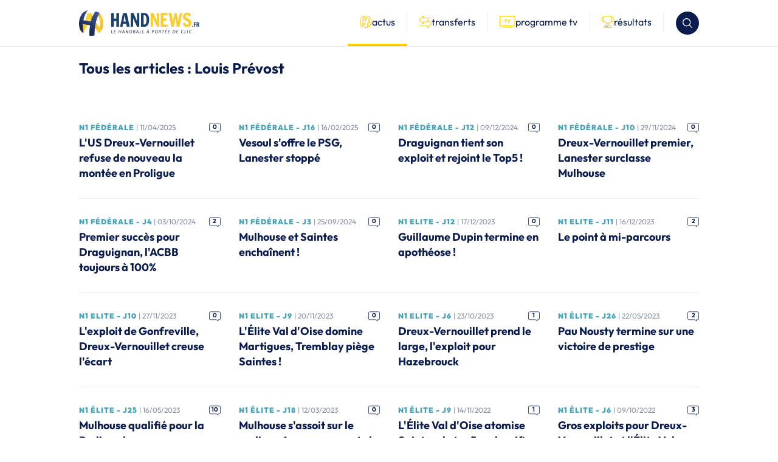

--- FILE ---
content_type: text/html; charset=UTF-8
request_url: https://handnews.fr/tag/louis-prevost/
body_size: 28318
content:
    <!doctype html>
<html lang="fr-FR">
    <head>
        <script>(function(w,d,s,l,i){w[l]=w[l]||[];w[l].push({'gtm.start':
                    new Date().getTime(),event:'gtm.js'});var f=d.getElementsByTagName(s)[0],
                j=d.createElement(s),dl=l!='dataLayer'?'&l='+l:'';j.async=true;j.src=
                'https://www.googletagmanager.com/gtm.js?id='+i+dl;f.parentNode.insertBefore(j,f);
            })(window,document,'script','dataLayer','GTM-MT3WP67T');</script>

        <meta charset="UTF-8">
        <meta name="viewport" content="width=device-width, initial-scale=1">
        <link rel="profile" href="https://gmpg.org/xfn/11">

        <link rel="shortcut icon" href="/wp-content/themes/handnews/assets/img/favicon/favicon.ico">
        <link rel="apple-touch-icon" href="/wp-content/themes/handnews/assets/img/favicon/favicon_handnews_57.png">
        <link rel="apple-touch-icon" sizes="72x72"
              href="/wp-content/themes/handnews/assets/img/favicon/favicon_handnews_72.png">
        <link rel="apple-touch-icon" sizes="114x114"
              href="/wp-content/themes/handnews/assets/img/favicon/favicon_handnews_114.png">
        <link rel="apple-touch-icon" sizes="144x144"
              href="/wp-content/themes/handnews/assets/img/favicon/favicon_handnews_144.png">
        <script src="https://www.google.com/recaptcha/api.js"></script>
        <meta name='robots' content='index, follow, max-image-preview:large, max-snippet:-1, max-video-preview:-1' />

	<!-- This site is optimized with the Yoast SEO plugin v24.7 - https://yoast.com/wordpress/plugins/seo/ -->
	<title>Archives des Louis Prévost - HandNews</title>
	<link rel="canonical" href="https://handnews.fr/tag/louis-prevost/" />
	<link rel="next" href="https://handnews.fr/tag/louis-prevost/page/2/" />
	<meta property="og:locale" content="fr_FR" />
	<meta property="og:type" content="article" />
	<meta property="og:title" content="Archives des Louis Prévost - HandNews" />
	<meta property="og:url" content="https://handnews.fr/tag/louis-prevost/" />
	<meta property="og:site_name" content="HandNews" />
	<meta name="twitter:card" content="summary_large_image" />
	<meta name="twitter:site" content="@HandNewsfr" />
	<script type="application/ld+json" class="yoast-schema-graph">{"@context":"https://schema.org","@graph":[{"@type":"CollectionPage","@id":"https://handnews.fr/tag/louis-prevost/","url":"https://handnews.fr/tag/louis-prevost/","name":"Archives des Louis Prévost - HandNews","isPartOf":{"@id":"https://handnews.fr/#website"},"primaryImageOfPage":{"@id":"https://handnews.fr/tag/louis-prevost/#primaryimage"},"image":{"@id":"https://handnews.fr/tag/louis-prevost/#primaryimage"},"thumbnailUrl":"https://handnews.fr/wp-content/uploads/2024/03/Louis-Prevost-Dreux-Vernouillet-credits-Union-Sportive-Dreux-Vernouillet.jpg","breadcrumb":{"@id":"https://handnews.fr/tag/louis-prevost/#breadcrumb"},"inLanguage":"fr-FR"},{"@type":"ImageObject","inLanguage":"fr-FR","@id":"https://handnews.fr/tag/louis-prevost/#primaryimage","url":"https://handnews.fr/wp-content/uploads/2024/03/Louis-Prevost-Dreux-Vernouillet-credits-Union-Sportive-Dreux-Vernouillet.jpg","contentUrl":"https://handnews.fr/wp-content/uploads/2024/03/Louis-Prevost-Dreux-Vernouillet-credits-Union-Sportive-Dreux-Vernouillet.jpg","width":2048,"height":1365,"caption":"Louis Prevost, Dreux-Vernouillet (crédits - Union Sportive Dreux-Vernouillet)"},{"@type":"BreadcrumbList","@id":"https://handnews.fr/tag/louis-prevost/#breadcrumb","itemListElement":[{"@type":"ListItem","position":1,"name":"Accueil","item":"https://handnews.fr/"},{"@type":"ListItem","position":2,"name":"Louis Prévost"}]},{"@type":"WebSite","@id":"https://handnews.fr/#website","url":"https://handnews.fr/","name":"HandNews","description":"Le handball à portée de clic","publisher":{"@id":"https://handnews.fr/#organization"},"potentialAction":[{"@type":"SearchAction","target":{"@type":"EntryPoint","urlTemplate":"https://handnews.fr/?s={search_term_string}"},"query-input":{"@type":"PropertyValueSpecification","valueRequired":true,"valueName":"search_term_string"}}],"inLanguage":"fr-FR"},{"@type":"Organization","@id":"https://handnews.fr/#organization","name":"HandNews","url":"https://handnews.fr/","logo":{"@type":"ImageObject","inLanguage":"fr-FR","@id":"https://handnews.fr/#/schema/logo/image/","url":"https://handnews.fr/wp-content/uploads/2023/12/logo.webp","contentUrl":"https://handnews.fr/wp-content/uploads/2023/12/logo.webp","width":396,"height":84,"caption":"HandNews"},"image":{"@id":"https://handnews.fr/#/schema/logo/image/"},"sameAs":["http://www.facebook.com/Handnews.fr","https://x.com/HandNewsfr","http://www.instagram.com/handnewsfr"]}]}</script>
	<!-- / Yoast SEO plugin. -->


<link rel='dns-prefetch' href='//fonts.googleapis.com' />
<link rel="alternate" type="application/rss+xml" title="HandNews &raquo; Flux" href="https://handnews.fr/feed/" />
<style id='wp-img-auto-sizes-contain-inline-css' type='text/css'>
img:is([sizes=auto i],[sizes^="auto," i]){contain-intrinsic-size:3000px 1500px}
/*# sourceURL=wp-img-auto-sizes-contain-inline-css */
</style>
<style id='wp-block-library-inline-css' type='text/css'>
:root{--wp-block-synced-color:#7a00df;--wp-block-synced-color--rgb:122,0,223;--wp-bound-block-color:var(--wp-block-synced-color);--wp-editor-canvas-background:#ddd;--wp-admin-theme-color:#007cba;--wp-admin-theme-color--rgb:0,124,186;--wp-admin-theme-color-darker-10:#006ba1;--wp-admin-theme-color-darker-10--rgb:0,107,160.5;--wp-admin-theme-color-darker-20:#005a87;--wp-admin-theme-color-darker-20--rgb:0,90,135;--wp-admin-border-width-focus:2px}@media (min-resolution:192dpi){:root{--wp-admin-border-width-focus:1.5px}}.wp-element-button{cursor:pointer}:root .has-very-light-gray-background-color{background-color:#eee}:root .has-very-dark-gray-background-color{background-color:#313131}:root .has-very-light-gray-color{color:#eee}:root .has-very-dark-gray-color{color:#313131}:root .has-vivid-green-cyan-to-vivid-cyan-blue-gradient-background{background:linear-gradient(135deg,#00d084,#0693e3)}:root .has-purple-crush-gradient-background{background:linear-gradient(135deg,#34e2e4,#4721fb 50%,#ab1dfe)}:root .has-hazy-dawn-gradient-background{background:linear-gradient(135deg,#faaca8,#dad0ec)}:root .has-subdued-olive-gradient-background{background:linear-gradient(135deg,#fafae1,#67a671)}:root .has-atomic-cream-gradient-background{background:linear-gradient(135deg,#fdd79a,#004a59)}:root .has-nightshade-gradient-background{background:linear-gradient(135deg,#330968,#31cdcf)}:root .has-midnight-gradient-background{background:linear-gradient(135deg,#020381,#2874fc)}:root{--wp--preset--font-size--normal:16px;--wp--preset--font-size--huge:42px}.has-regular-font-size{font-size:1em}.has-larger-font-size{font-size:2.625em}.has-normal-font-size{font-size:var(--wp--preset--font-size--normal)}.has-huge-font-size{font-size:var(--wp--preset--font-size--huge)}.has-text-align-center{text-align:center}.has-text-align-left{text-align:left}.has-text-align-right{text-align:right}.has-fit-text{white-space:nowrap!important}#end-resizable-editor-section{display:none}.aligncenter{clear:both}.items-justified-left{justify-content:flex-start}.items-justified-center{justify-content:center}.items-justified-right{justify-content:flex-end}.items-justified-space-between{justify-content:space-between}.screen-reader-text{border:0;clip-path:inset(50%);height:1px;margin:-1px;overflow:hidden;padding:0;position:absolute;width:1px;word-wrap:normal!important}.screen-reader-text:focus{background-color:#ddd;clip-path:none;color:#444;display:block;font-size:1em;height:auto;left:5px;line-height:normal;padding:15px 23px 14px;text-decoration:none;top:5px;width:auto;z-index:100000}html :where(.has-border-color){border-style:solid}html :where([style*=border-top-color]){border-top-style:solid}html :where([style*=border-right-color]){border-right-style:solid}html :where([style*=border-bottom-color]){border-bottom-style:solid}html :where([style*=border-left-color]){border-left-style:solid}html :where([style*=border-width]){border-style:solid}html :where([style*=border-top-width]){border-top-style:solid}html :where([style*=border-right-width]){border-right-style:solid}html :where([style*=border-bottom-width]){border-bottom-style:solid}html :where([style*=border-left-width]){border-left-style:solid}html :where(img[class*=wp-image-]){height:auto;max-width:100%}:where(figure){margin:0 0 1em}html :where(.is-position-sticky){--wp-admin--admin-bar--position-offset:var(--wp-admin--admin-bar--height,0px)}@media screen and (max-width:600px){html :where(.is-position-sticky){--wp-admin--admin-bar--position-offset:0px}}

/*# sourceURL=wp-block-library-inline-css */
</style><style id='global-styles-inline-css' type='text/css'>
:root{--wp--preset--aspect-ratio--square: 1;--wp--preset--aspect-ratio--4-3: 4/3;--wp--preset--aspect-ratio--3-4: 3/4;--wp--preset--aspect-ratio--3-2: 3/2;--wp--preset--aspect-ratio--2-3: 2/3;--wp--preset--aspect-ratio--16-9: 16/9;--wp--preset--aspect-ratio--9-16: 9/16;--wp--preset--color--black: #000000;--wp--preset--color--cyan-bluish-gray: #abb8c3;--wp--preset--color--white: #ffffff;--wp--preset--color--pale-pink: #f78da7;--wp--preset--color--vivid-red: #cf2e2e;--wp--preset--color--luminous-vivid-orange: #ff6900;--wp--preset--color--luminous-vivid-amber: #fcb900;--wp--preset--color--light-green-cyan: #7bdcb5;--wp--preset--color--vivid-green-cyan: #00d084;--wp--preset--color--pale-cyan-blue: #8ed1fc;--wp--preset--color--vivid-cyan-blue: #0693e3;--wp--preset--color--vivid-purple: #9b51e0;--wp--preset--gradient--vivid-cyan-blue-to-vivid-purple: linear-gradient(135deg,rgb(6,147,227) 0%,rgb(155,81,224) 100%);--wp--preset--gradient--light-green-cyan-to-vivid-green-cyan: linear-gradient(135deg,rgb(122,220,180) 0%,rgb(0,208,130) 100%);--wp--preset--gradient--luminous-vivid-amber-to-luminous-vivid-orange: linear-gradient(135deg,rgb(252,185,0) 0%,rgb(255,105,0) 100%);--wp--preset--gradient--luminous-vivid-orange-to-vivid-red: linear-gradient(135deg,rgb(255,105,0) 0%,rgb(207,46,46) 100%);--wp--preset--gradient--very-light-gray-to-cyan-bluish-gray: linear-gradient(135deg,rgb(238,238,238) 0%,rgb(169,184,195) 100%);--wp--preset--gradient--cool-to-warm-spectrum: linear-gradient(135deg,rgb(74,234,220) 0%,rgb(151,120,209) 20%,rgb(207,42,186) 40%,rgb(238,44,130) 60%,rgb(251,105,98) 80%,rgb(254,248,76) 100%);--wp--preset--gradient--blush-light-purple: linear-gradient(135deg,rgb(255,206,236) 0%,rgb(152,150,240) 100%);--wp--preset--gradient--blush-bordeaux: linear-gradient(135deg,rgb(254,205,165) 0%,rgb(254,45,45) 50%,rgb(107,0,62) 100%);--wp--preset--gradient--luminous-dusk: linear-gradient(135deg,rgb(255,203,112) 0%,rgb(199,81,192) 50%,rgb(65,88,208) 100%);--wp--preset--gradient--pale-ocean: linear-gradient(135deg,rgb(255,245,203) 0%,rgb(182,227,212) 50%,rgb(51,167,181) 100%);--wp--preset--gradient--electric-grass: linear-gradient(135deg,rgb(202,248,128) 0%,rgb(113,206,126) 100%);--wp--preset--gradient--midnight: linear-gradient(135deg,rgb(2,3,129) 0%,rgb(40,116,252) 100%);--wp--preset--font-size--small: 13px;--wp--preset--font-size--medium: 20px;--wp--preset--font-size--large: 36px;--wp--preset--font-size--x-large: 42px;--wp--preset--spacing--20: 0.44rem;--wp--preset--spacing--30: 0.67rem;--wp--preset--spacing--40: 1rem;--wp--preset--spacing--50: 1.5rem;--wp--preset--spacing--60: 2.25rem;--wp--preset--spacing--70: 3.38rem;--wp--preset--spacing--80: 5.06rem;--wp--preset--shadow--natural: 6px 6px 9px rgba(0, 0, 0, 0.2);--wp--preset--shadow--deep: 12px 12px 50px rgba(0, 0, 0, 0.4);--wp--preset--shadow--sharp: 6px 6px 0px rgba(0, 0, 0, 0.2);--wp--preset--shadow--outlined: 6px 6px 0px -3px rgb(255, 255, 255), 6px 6px rgb(0, 0, 0);--wp--preset--shadow--crisp: 6px 6px 0px rgb(0, 0, 0);}:where(body) { margin: 0; }.wp-site-blocks > .alignleft { float: left; margin-right: 2em; }.wp-site-blocks > .alignright { float: right; margin-left: 2em; }.wp-site-blocks > .aligncenter { justify-content: center; margin-left: auto; margin-right: auto; }:where(.is-layout-flex){gap: 0.5em;}:where(.is-layout-grid){gap: 0.5em;}.is-layout-flow > .alignleft{float: left;margin-inline-start: 0;margin-inline-end: 2em;}.is-layout-flow > .alignright{float: right;margin-inline-start: 2em;margin-inline-end: 0;}.is-layout-flow > .aligncenter{margin-left: auto !important;margin-right: auto !important;}.is-layout-constrained > .alignleft{float: left;margin-inline-start: 0;margin-inline-end: 2em;}.is-layout-constrained > .alignright{float: right;margin-inline-start: 2em;margin-inline-end: 0;}.is-layout-constrained > .aligncenter{margin-left: auto !important;margin-right: auto !important;}.is-layout-constrained > :where(:not(.alignleft):not(.alignright):not(.alignfull)){margin-left: auto !important;margin-right: auto !important;}body .is-layout-flex{display: flex;}.is-layout-flex{flex-wrap: wrap;align-items: center;}.is-layout-flex > :is(*, div){margin: 0;}body .is-layout-grid{display: grid;}.is-layout-grid > :is(*, div){margin: 0;}body{padding-top: 0px;padding-right: 0px;padding-bottom: 0px;padding-left: 0px;}a:where(:not(.wp-element-button)){text-decoration: underline;}:root :where(.wp-element-button, .wp-block-button__link){background-color: #32373c;border-width: 0;color: #fff;font-family: inherit;font-size: inherit;font-style: inherit;font-weight: inherit;letter-spacing: inherit;line-height: inherit;padding-top: calc(0.667em + 2px);padding-right: calc(1.333em + 2px);padding-bottom: calc(0.667em + 2px);padding-left: calc(1.333em + 2px);text-decoration: none;text-transform: inherit;}.has-black-color{color: var(--wp--preset--color--black) !important;}.has-cyan-bluish-gray-color{color: var(--wp--preset--color--cyan-bluish-gray) !important;}.has-white-color{color: var(--wp--preset--color--white) !important;}.has-pale-pink-color{color: var(--wp--preset--color--pale-pink) !important;}.has-vivid-red-color{color: var(--wp--preset--color--vivid-red) !important;}.has-luminous-vivid-orange-color{color: var(--wp--preset--color--luminous-vivid-orange) !important;}.has-luminous-vivid-amber-color{color: var(--wp--preset--color--luminous-vivid-amber) !important;}.has-light-green-cyan-color{color: var(--wp--preset--color--light-green-cyan) !important;}.has-vivid-green-cyan-color{color: var(--wp--preset--color--vivid-green-cyan) !important;}.has-pale-cyan-blue-color{color: var(--wp--preset--color--pale-cyan-blue) !important;}.has-vivid-cyan-blue-color{color: var(--wp--preset--color--vivid-cyan-blue) !important;}.has-vivid-purple-color{color: var(--wp--preset--color--vivid-purple) !important;}.has-black-background-color{background-color: var(--wp--preset--color--black) !important;}.has-cyan-bluish-gray-background-color{background-color: var(--wp--preset--color--cyan-bluish-gray) !important;}.has-white-background-color{background-color: var(--wp--preset--color--white) !important;}.has-pale-pink-background-color{background-color: var(--wp--preset--color--pale-pink) !important;}.has-vivid-red-background-color{background-color: var(--wp--preset--color--vivid-red) !important;}.has-luminous-vivid-orange-background-color{background-color: var(--wp--preset--color--luminous-vivid-orange) !important;}.has-luminous-vivid-amber-background-color{background-color: var(--wp--preset--color--luminous-vivid-amber) !important;}.has-light-green-cyan-background-color{background-color: var(--wp--preset--color--light-green-cyan) !important;}.has-vivid-green-cyan-background-color{background-color: var(--wp--preset--color--vivid-green-cyan) !important;}.has-pale-cyan-blue-background-color{background-color: var(--wp--preset--color--pale-cyan-blue) !important;}.has-vivid-cyan-blue-background-color{background-color: var(--wp--preset--color--vivid-cyan-blue) !important;}.has-vivid-purple-background-color{background-color: var(--wp--preset--color--vivid-purple) !important;}.has-black-border-color{border-color: var(--wp--preset--color--black) !important;}.has-cyan-bluish-gray-border-color{border-color: var(--wp--preset--color--cyan-bluish-gray) !important;}.has-white-border-color{border-color: var(--wp--preset--color--white) !important;}.has-pale-pink-border-color{border-color: var(--wp--preset--color--pale-pink) !important;}.has-vivid-red-border-color{border-color: var(--wp--preset--color--vivid-red) !important;}.has-luminous-vivid-orange-border-color{border-color: var(--wp--preset--color--luminous-vivid-orange) !important;}.has-luminous-vivid-amber-border-color{border-color: var(--wp--preset--color--luminous-vivid-amber) !important;}.has-light-green-cyan-border-color{border-color: var(--wp--preset--color--light-green-cyan) !important;}.has-vivid-green-cyan-border-color{border-color: var(--wp--preset--color--vivid-green-cyan) !important;}.has-pale-cyan-blue-border-color{border-color: var(--wp--preset--color--pale-cyan-blue) !important;}.has-vivid-cyan-blue-border-color{border-color: var(--wp--preset--color--vivid-cyan-blue) !important;}.has-vivid-purple-border-color{border-color: var(--wp--preset--color--vivid-purple) !important;}.has-vivid-cyan-blue-to-vivid-purple-gradient-background{background: var(--wp--preset--gradient--vivid-cyan-blue-to-vivid-purple) !important;}.has-light-green-cyan-to-vivid-green-cyan-gradient-background{background: var(--wp--preset--gradient--light-green-cyan-to-vivid-green-cyan) !important;}.has-luminous-vivid-amber-to-luminous-vivid-orange-gradient-background{background: var(--wp--preset--gradient--luminous-vivid-amber-to-luminous-vivid-orange) !important;}.has-luminous-vivid-orange-to-vivid-red-gradient-background{background: var(--wp--preset--gradient--luminous-vivid-orange-to-vivid-red) !important;}.has-very-light-gray-to-cyan-bluish-gray-gradient-background{background: var(--wp--preset--gradient--very-light-gray-to-cyan-bluish-gray) !important;}.has-cool-to-warm-spectrum-gradient-background{background: var(--wp--preset--gradient--cool-to-warm-spectrum) !important;}.has-blush-light-purple-gradient-background{background: var(--wp--preset--gradient--blush-light-purple) !important;}.has-blush-bordeaux-gradient-background{background: var(--wp--preset--gradient--blush-bordeaux) !important;}.has-luminous-dusk-gradient-background{background: var(--wp--preset--gradient--luminous-dusk) !important;}.has-pale-ocean-gradient-background{background: var(--wp--preset--gradient--pale-ocean) !important;}.has-electric-grass-gradient-background{background: var(--wp--preset--gradient--electric-grass) !important;}.has-midnight-gradient-background{background: var(--wp--preset--gradient--midnight) !important;}.has-small-font-size{font-size: var(--wp--preset--font-size--small) !important;}.has-medium-font-size{font-size: var(--wp--preset--font-size--medium) !important;}.has-large-font-size{font-size: var(--wp--preset--font-size--large) !important;}.has-x-large-font-size{font-size: var(--wp--preset--font-size--x-large) !important;}
/*# sourceURL=global-styles-inline-css */
</style>

<link rel='stylesheet' id='sportspress-general-css' href='//handnews.fr/wp-content/plugins/sportspress/assets/css/sportspress.css?ver=2.7.24' type='text/css' media='all' />
<link rel='stylesheet' id='sportspress-icons-css' href='//handnews.fr/wp-content/plugins/sportspress/assets/css/icons.css?ver=2.7' type='text/css' media='all' />
<link rel='stylesheet' id='sportspress-roboto-css' href='//fonts.googleapis.com/css?family=Roboto%3A400%2C500&#038;subset=cyrillic%2Ccyrillic-ext%2Cgreek%2Cgreek-ext%2Clatin-ext%2Cvietnamese&#038;ver=2.7' type='text/css' media='all' />
<link rel='stylesheet' id='sportspress-style-css' href='//handnews.fr/wp-content/plugins/sportspress/assets/css/sportspress-style.css?ver=2.7' type='text/css' media='all' />
<link rel='stylesheet' id='sportspress-style-ltr-css' href='//handnews.fr/wp-content/plugins/sportspress/assets/css/sportspress-style-ltr.css?ver=2.7' type='text/css' media='all' />
<link rel='stylesheet' id='stylea875cdbf093d1934e9c6c80198684819-css' href='https://handnews.fr/wp-content/themes/handnews/assets/css/theme.31258b2e35de5237287a.css?v2&#038;ver=1.0.0' type='text/css' media='all' />
<style id='akismet-widget-style-inline-css' type='text/css'>

			.a-stats {
				--akismet-color-mid-green: #357b49;
				--akismet-color-white: #fff;
				--akismet-color-light-grey: #f6f7f7;

				max-width: 350px;
				width: auto;
			}

			.a-stats * {
				all: unset;
				box-sizing: border-box;
			}

			.a-stats strong {
				font-weight: 600;
			}

			.a-stats a.a-stats__link,
			.a-stats a.a-stats__link:visited,
			.a-stats a.a-stats__link:active {
				background: var(--akismet-color-mid-green);
				border: none;
				box-shadow: none;
				border-radius: 8px;
				color: var(--akismet-color-white);
				cursor: pointer;
				display: block;
				font-family: -apple-system, BlinkMacSystemFont, 'Segoe UI', 'Roboto', 'Oxygen-Sans', 'Ubuntu', 'Cantarell', 'Helvetica Neue', sans-serif;
				font-weight: 500;
				padding: 12px;
				text-align: center;
				text-decoration: none;
				transition: all 0.2s ease;
			}

			/* Extra specificity to deal with TwentyTwentyOne focus style */
			.widget .a-stats a.a-stats__link:focus {
				background: var(--akismet-color-mid-green);
				color: var(--akismet-color-white);
				text-decoration: none;
			}

			.a-stats a.a-stats__link:hover {
				filter: brightness(110%);
				box-shadow: 0 4px 12px rgba(0, 0, 0, 0.06), 0 0 2px rgba(0, 0, 0, 0.16);
			}

			.a-stats .count {
				color: var(--akismet-color-white);
				display: block;
				font-size: 1.5em;
				line-height: 1.4;
				padding: 0 13px;
				white-space: nowrap;
			}
		
/*# sourceURL=akismet-widget-style-inline-css */
</style>
<style type="text/css"></style><script type="text/javascript" src="https://handnews.fr/wp-includes/js/jquery/jquery.min.js?ver=3.7.1" id="jquery-core-js"></script>
<script type="text/javascript" src="https://handnews.fr/wp-includes/js/jquery/jquery-migrate.min.js?ver=3.4.1" id="jquery-migrate-js"></script>
        <script src="https://static.admysports.com/hb/site/handnews/hb_handnews.js"></script>
    </head>

<body class="archive tag tag-louis-prevost tag-3405 wp-theme-handnews">
    <div id="handnews_rd" class="ams-ad"></div>
    <div id="handnews_wp" class="ams-ad"></div>

    <div id="handnews_hthd" class="ams-ad"></div>
    <header class="ds-c-Header ds-u-hspace">
        <div class="ds-c-Header-wrapper ds-u-wrapper">
            <a href="/" title="" class="ds-c-Header-logo">
                <img src="https://handnews.fr/wp-content/themes/handnews/assets/img/logo.webp"
                     alt="HandNews : Le handball à portée de clic" width="198"
                     height="42"/>
            </a>

            <div class="ds-c-Header-menu">
                <nav class="ds-c-headerMenu">
    <a href="/" title="Toutes les actualités de handball"
       data-active="true"    >
        <svg aria-hidden="true" width="20" height="20" viewBox="0 0 20 20" fill="none" xmlns="http://www.w3.org/2000/svg">
<g clip-path="url(#handnews-clip0_379_45-6970b1d6af46e)">
<path d="M15.2664 17.6209C15.1921 17.6209 15.1171 17.6022 15.0489 17.5647C14.8674 17.4642 14.7782 17.2535 14.8322 17.054C14.839 17.0285 15.5235 14.4522 15.5348 11.3209C15.5445 8.47907 14.9859 4.57925 12.2671 2.13858C12.1141 2.00136 12.0736 1.77791 12.1688 1.59571C12.2476 1.44424 12.4028 1.35352 12.5677 1.35352C12.6015 1.35352 12.636 1.35726 12.6697 1.36551C12.9142 1.4225 15.0819 1.93613 15.8565 2.41226C15.8985 2.43776 15.9359 2.47 15.9674 2.50824C17.2541 4.05737 18.1397 5.92518 18.5281 7.91071C18.9825 10.2344 18.7523 12.6083 17.8427 14.968C17.8232 15.019 17.794 15.0663 17.7573 15.1075C16.5186 16.4819 15.606 17.4672 15.597 17.4769C15.5093 17.5714 15.3893 17.6209 15.2671 17.6209H15.2664Z" fill="white"/>
<path d="M12.5678 1.8041C12.5678 1.8041 14.8862 2.34472 15.6211 2.79612C17.9065 5.54646 19.3094 9.91193 17.4229 14.806C16.1722 16.1939 15.2672 17.1709 15.2672 17.1709C15.2672 17.1709 18.082 6.75217 12.5678 1.8041ZM12.5678 0.904314C12.2379 0.904314 11.9274 1.08652 11.77 1.3887C11.5803 1.75311 11.6613 2.20001 11.9672 2.47369C17.0105 7.00037 14.4251 16.8373 14.3989 16.9363C14.2909 17.3359 14.4693 17.7581 14.8315 17.9583C14.9687 18.034 15.1179 18.0707 15.2672 18.0707C15.5116 18.0707 15.753 17.971 15.9277 17.7821C15.9367 17.7723 16.8515 16.784 18.0917 15.4081C18.1652 15.3264 18.2237 15.2319 18.2627 15.1292C19.203 12.6893 19.4407 10.2313 18.9698 7.82367C18.5671 5.76466 17.6486 3.82712 16.3139 2.22025C16.2509 2.14452 16.1767 2.08003 16.0927 2.0283C15.2754 1.52667 13.1842 1.02279 12.7732 0.926809C12.705 0.911063 12.6368 0.903564 12.5685 0.903564L12.5678 0.904314Z" fill="#0A1C4E"/>
<path d="M15.2672 17.6209C15.1375 17.6209 15.01 17.5654 14.9208 17.4582C14.6171 17.0923 7.47355 8.44985 7.0334 3.72747C7.02291 3.6135 7.0559 3.49952 7.12713 3.40879C7.22611 3.28208 7.69775 2.83368 9.61054 2.38529C9.64503 2.37704 9.67952 2.37329 9.71327 2.37329C9.89772 2.37329 10.0687 2.48726 10.1354 2.66722C12.8288 9.96299 17.2295 14.03 17.7229 14.4694C17.8833 14.6126 17.9201 14.8496 17.8098 15.0348C17.7769 15.091 16.9783 16.4182 15.5424 17.5264C15.4607 17.5894 15.3639 17.6202 15.2679 17.6202L15.2672 17.6209Z" fill="white"/>
<path d="M9.7133 2.82314C12.3069 9.84823 16.4692 13.955 17.423 14.8053C17.423 14.8053 16.6521 16.1017 15.2672 17.1702C15.2672 17.1702 7.91447 8.32309 7.48183 3.68544C7.48183 3.68544 7.8065 3.27004 9.7133 2.82314ZM9.7133 1.92336C9.64506 1.92336 9.57608 1.93086 9.50785 1.94735C7.67678 2.37625 7.01019 2.82839 6.7725 3.13207C6.63153 3.31278 6.56405 3.54072 6.58579 3.76942C6.77924 5.84568 8.19416 8.84121 10.7915 12.6721C12.6863 15.4681 14.4987 17.6539 14.5751 17.7453C14.7529 17.959 15.0093 18.07 15.268 18.07C15.4599 18.07 15.6534 18.0085 15.8168 17.8826C17.3202 16.7226 18.1615 15.3242 18.1968 15.2649C18.4172 14.8945 18.3437 14.4206 18.0221 14.1335C17.5377 13.7016 13.2127 9.70426 10.5576 2.51122C10.4249 2.1513 10.083 1.92261 9.71405 1.92261L9.7133 1.92336Z" fill="#0A1C4E"/>
<path d="M3.93206 17.6225C3.83233 17.6225 3.73485 17.5895 3.65537 17.5272C2.7166 16.7946 1.27994 14.8189 1.2192 14.7349C1.07899 14.5407 1.11498 14.2707 1.30093 14.1208C5.01105 11.129 6.39972 3.04217 6.41322 2.96044C6.43796 2.81272 6.53469 2.68675 6.67116 2.62452C7.24552 2.36358 8.73692 2.35083 9.0301 2.35083C9.30303 2.35083 9.55122 2.35908 9.74843 2.37482C9.99362 2.39432 10.1781 2.60727 10.1623 2.85246C10.0139 5.13567 8.98286 8.28192 7.09781 12.205C5.70314 15.1075 4.33096 17.3825 4.31747 17.405C4.25073 17.5152 4.14051 17.5917 4.01379 17.615C3.98679 17.6202 3.9598 17.6225 3.93206 17.6225Z" fill="white"/>
<path d="M9.03005 2.80067C9.28874 2.80067 9.52568 2.80816 9.71238 2.82316C9.36372 8.18889 3.93126 17.1718 3.93126 17.1718C3.03222 16.4699 1.58282 14.4701 1.58282 14.4701C5.47289 11.3344 6.85706 3.03461 6.85706 3.03461C7.20948 2.8749 8.22399 2.80067 9.03005 2.80067ZM9.03005 1.90088C8.5959 1.90088 7.12775 1.92337 6.48515 2.21505C6.21222 2.33877 6.01876 2.59072 5.96927 2.88614C5.96627 2.90639 5.62061 4.93991 4.8168 7.31384C3.78429 10.3664 2.46985 12.5986 1.01745 13.7698C0.644788 14.0705 0.572806 14.6104 0.853989 14.998C1.00995 15.2132 2.40612 17.123 3.37789 17.8811C3.53685 18.0056 3.73255 18.0715 3.93126 18.0715C3.98524 18.0715 4.03998 18.0663 4.09397 18.0565C4.34666 18.0101 4.56786 17.8571 4.70132 17.6374C4.92777 17.2632 10.2515 8.40258 10.6099 2.8809C10.6422 2.38976 10.2733 1.96386 9.78287 1.92562C9.57442 1.90913 9.31423 1.90088 9.0293 1.90088H9.03005Z" fill="#0A1C4E"/>
<path d="M9.53919 19.5502C8.8636 19.5502 8.4392 19.4797 8.42121 19.4767C8.233 19.4444 8.08529 19.2975 8.05305 19.1093C7.8386 17.8601 7.8371 16.206 8.0478 14.1912C8.14677 13.2464 8.269 12.4538 8.34773 11.9882L4.11273 11.1896C4.028 12.1562 4.16822 14.8255 4.38042 17.132C4.39691 17.3089 4.30769 17.4784 4.15247 17.5654C4.08349 17.6036 4.00776 17.6231 3.93203 17.6231C3.83755 17.6231 3.74307 17.5931 3.66359 17.5346C1.98999 16.2907 1.21167 14.7363 1.17943 14.6703C1.16968 14.6508 1.16143 14.6306 1.15469 14.6103C-0.0682742 10.8387 0.534583 7.76746 1.25516 5.85467C2.03948 3.77466 3.11022 2.59594 3.15521 2.54645C3.16571 2.53446 3.1777 2.52321 3.1897 2.51271C4.99827 0.925338 7.0003 0.478444 7.08428 0.460449C7.11577 0.4537 7.14801 0.449951 7.1795 0.449951C7.33097 0.449951 7.47493 0.526433 7.55891 0.657652C7.66014 0.816614 7.65189 1.02132 7.53867 1.17128C5.53664 3.81665 4.81532 6.56325 4.60087 7.60175L9.13279 8.30958C10.2028 4.15032 12.1283 1.63617 12.2123 1.5282C12.294 1.42322 12.417 1.35949 12.5497 1.35424C12.6105 1.35199 12.6712 1.35049 12.7312 1.35049C14.5293 1.35049 15.8482 2.40099 15.9037 2.44523C16.0791 2.58694 16.1226 2.83663 16.0049 3.02934C12.2843 9.13514 12.5025 18.6586 12.5055 18.7546C12.5115 18.9623 12.3735 19.1475 12.1726 19.2015C11.1041 19.4894 10.151 19.5494 9.53919 19.5494V19.5502Z" fill="white"/>
<path d="M7.17943 0.899804C4.54681 4.37748 4.07592 7.97587 4.07592 7.97587L9.47014 8.81792C10.5049 4.46146 12.5676 1.80409 12.5676 1.80409C12.6224 1.80184 12.6771 1.80109 12.7311 1.80109C14.3912 1.80109 15.6209 2.7961 15.6209 2.7961C11.7848 9.09086 12.0555 18.7681 12.0555 18.7681C11.068 19.0342 10.181 19.101 9.53912 19.101C8.89727 19.101 8.49687 19.0335 8.49687 19.0335C7.99749 16.1197 8.86878 11.629 8.86878 11.629L3.76774 10.667C3.40108 11.3966 3.9327 17.1732 3.9327 17.1732C2.32733 15.9802 1.58426 14.4716 1.58426 14.4716C-0.705696 7.40976 3.48731 2.85009 3.48731 2.85009C5.22764 1.32195 7.17943 0.899804 7.17943 0.899804ZM7.17943 1.74e-05C7.15919 1.74e-05 7.13894 1.74e-05 7.1187 0.00226687C7.06471 0.00601598 7.01222 0.014264 6.96123 0.027011C6.68905 0.089996 4.69302 0.594626 2.8942 2.1745C2.8702 2.1955 2.84696 2.21799 2.82596 2.24124C2.77798 2.29297 1.65024 3.53468 0.835937 5.69491C0.359801 6.95686 0.0838661 8.28105 0.0163822 9.63073C-0.0675979 11.3111 0.171595 13.0327 0.727213 14.7475C0.74071 14.7888 0.757206 14.8285 0.775952 14.8675C0.810444 14.9372 1.63525 16.5861 3.39508 17.8938C3.55329 18.0115 3.74225 18.0715 3.93195 18.0715C4.08342 18.0715 4.23488 18.0332 4.37285 17.956C4.68252 17.782 4.86098 17.4424 4.82799 17.0892C4.82649 17.0757 4.70427 15.7403 4.61954 14.2984C4.54381 13.0079 4.53181 12.2124 4.54156 11.7265L7.83253 12.3473C7.59933 13.847 7.22142 16.919 7.60983 19.1835C7.67431 19.5599 7.96974 19.8546 8.34615 19.9183C8.39414 19.9265 8.83804 19.9985 9.53987 19.9985C10.4696 19.9985 11.3949 19.8763 12.291 19.6349C12.6929 19.5269 12.9681 19.1572 12.9561 18.7411C12.9561 18.7178 12.8961 16.3304 13.2972 13.2254C13.9593 8.09959 15.345 4.97883 16.3902 3.26324C16.6249 2.87858 16.5387 2.3792 16.1878 2.09577C16.1278 2.04703 14.6881 0.900554 12.7319 0.900554C12.6659 0.900554 12.5984 0.902053 12.5332 0.904303C12.2677 0.9148 12.021 1.04227 11.8583 1.25147C11.7743 1.35944 9.91403 3.78737 8.80354 7.80191L5.14666 7.2313C5.44584 6.01734 6.19341 3.69889 7.88876 1.45392C8.00873 1.30096 8.07997 1.10825 8.07997 0.899054C8.07997 0.419918 7.70581 0.0285106 7.23417 0.000767222C7.21617 1.74e-05 7.19818 -0.000732422 7.18018 -0.000732422L7.17943 1.74e-05Z" fill="#0A1C4E"/>
</g>
<defs>
<clipPath id="handnews-clip0_379_45-6970b1d6af46e">
<rect width="19.2044" height="20" fill="white"/>
</clipPath>
</defs>
</svg>

        <span>actus</span>
    </a>
    <a href="https://handnews.fr/transferts/" title="Tous les transferts de joueur de handball"
           >
        <svg aria-hidden="true" width="20" height="20" viewBox="0 0 20 20" fill="none" xmlns="http://www.w3.org/2000/svg">
<path d="M14.4287 6.51329C14.1882 6.25409 13.8318 6.16904 13.4997 6.28973C13.1676 6.41123 12.9497 6.70526 12.9326 7.05843L12.8136 9.45201H8.18517L6.63805 9.45282C6.34644 9.45282 6.10587 9.68125 6.09129 9.97285L5.97303 12.3421L1.23284 7.24068C1.04573 7.0398 1.04573 6.7247 1.23284 6.52382L5.97303 1.42237L6.09129 3.79165C6.10587 4.08326 6.34644 4.31168 6.63805 4.31168H19.4249C19.7262 4.31168 19.9716 4.06625 19.9716 3.76492C19.9716 3.4636 19.7262 3.21816 19.4249 3.21816H7.15888L7.03981 0.824579C7.02199 0.471414 6.80491 0.17657 6.4728 0.0558781C6.1407 -0.0648137 5.78429 0.0202376 5.54372 0.279441L0.431736 5.77861C-0.143372 6.39746 -0.143372 7.36623 0.431736 7.98508L5.54291 13.4859C5.71139 13.6673 5.93658 13.7637 6.16986 13.7637C6.2703 13.7637 6.37155 13.7459 6.47118 13.7094C6.80329 13.5879 7.02118 13.2939 7.03819 12.9407L7.15726 10.5471H11.7857L13.3328 10.5463C13.6244 10.5463 13.865 10.3179 13.8796 10.0263L13.9978 7.65703L18.738 12.7585C18.9251 12.9594 18.9251 13.2745 18.738 13.4753L13.9978 18.5768L13.8796 16.2075C13.865 15.9159 13.6244 15.6875 13.3328 15.6875H0.546758C0.245434 15.6875 0 15.9329 0 16.2342C0 16.5356 0.245434 16.781 0.546758 16.781H12.8136L12.9326 19.1746C12.9505 19.5277 13.1676 19.8226 13.4997 19.9433C13.5993 19.9797 13.7013 19.9976 13.801 19.9976C14.0351 19.9976 14.2594 19.9012 14.4279 19.7197L19.5391 14.2181C20.1142 13.5993 20.1142 12.6305 19.5391 12.0117L14.4279 6.51005L14.4287 6.51329Z" fill="#0A1C4E"/>
</svg>

        <span>transferts</span>
    </a>
    <a href="https://handnews.fr/programme-tv/" title="Tous les programme TV des matchs de handball"
           >
        <svg aria-hidden="true" width="26" height="20" viewBox="0 0 26 20" fill="none" xmlns="http://www.w3.org/2000/svg">
<g clip-path="url(#TV-clip0_379_36-6970b1d6af4ac)">
<path d="M20.7548 18.9027C19.0218 18.1429 16.0039 17.689 12.6817 17.689C9.35958 17.689 6.33672 18.1429 4.6037 18.9027C4.31431 19.0292 4.18284 19.3682 4.30935 19.6568C4.4003 19.8652 4.60618 19.9991 4.83355 19.9991C4.91293 19.9991 4.99065 19.9826 5.06341 19.9512C6.65504 19.2525 9.50262 18.8358 12.6801 18.8358C15.8576 18.8358 18.7027 19.2525 20.2943 19.9512C20.3671 19.9834 20.4448 19.9991 20.5242 19.9991C20.7515 19.9991 20.9574 19.8643 21.0484 19.6568C21.1095 19.5171 21.1129 19.3608 21.0575 19.2186C21.0021 19.0764 20.8937 18.9639 20.754 18.9027H20.7548Z" fill="#0A1C4E"/>
<path d="M24.5955 0H1.07983C0.484518 0 0 0.484518 0 1.07983V16.1321C0 16.7274 0.484518 17.212 1.07983 17.212H24.5955C25.1908 17.212 25.6753 16.7274 25.6753 16.1321V1.07983C25.6753 0.484518 25.1908 0 24.5955 0ZM2.93108 16.0709C2.20844 16.0734 1.70408 16.0742 1.35764 16.0742C1.30307 16.0742 1.227 16.0742 1.14515 16.0742V1.14515H24.5293V16.066C20.5242 16.0594 16.8209 16.0561 13.5202 16.0561C7.9623 16.0561 4.81293 16.0652 2.93108 16.0709Z" fill="#0A1C4E"/>
<path d="M7.64478 6.96361V5.90527H12.2725V6.96361H7.64478ZM9.35216 11.3598V5.98217H10.5651V11.3598H9.35216Z" fill="#0A1C4E"/>
<path d="M14.4519 11.3598L12.3501 5.90527H13.6482L15.2473 10.3172H14.714L16.3362 5.90527H17.6186L15.4937 11.3598H14.4502H14.4519Z" fill="#0A1C4E"/>
</g>
<defs>
<clipPath id="TV-clip0_379_36-6970b1d6af4ac">
<rect width="25.6745" height="20" fill="white"/>
</clipPath>
</defs>
</svg>

        <span>programme tv</span>
    </a>
    <a href="https://handnews.fr/championnat-resultat/" title="Résultats des championnats de handball"
           >
        <svg aria-hidden="true" width="20" height="20" viewBox="0 0 20 20" fill="none" xmlns="http://www.w3.org/2000/svg">
<path d="M17.9759 1.86985H16.4946V1.75602C16.4946 0.787694 15.7069 0 14.7385 0H4.69317C3.72484 0 2.93715 0.787694 2.93715 1.75602V1.79066H1.60013C0.717585 1.79149 0 2.4035 0 3.15655V6.35351C0 7.56846 0.646651 8.70257 1.82201 9.54801C2.60393 10.1097 4.08281 10.4726 4.76575 10.617C5.44457 11.2826 6.27928 11.8113 7.21792 12.1536V14.9555H6.98944C5.67882 14.9555 4.59749 15.9568 4.48284 17.2534L3.51287 18.1541C3.18954 18.4543 3.08479 18.9137 3.24645 19.3245C3.40812 19.7352 3.79743 20.0008 4.2387 20.0008H15.1938C15.6351 20.0008 16.0244 19.7352 16.1861 19.3245C16.3477 18.9137 16.243 18.4543 15.9197 18.1541L14.9497 17.2534C14.8359 15.9568 13.7537 14.9555 12.4431 14.9555H12.2138V12.1536C13.1046 11.8286 13.903 11.3362 14.562 10.7176C14.5727 10.7159 14.5843 10.7151 14.595 10.7126C15.6491 10.4949 17.053 10.1295 17.7549 9.62554C18.9294 8.78093 19.5769 7.64599 19.5769 6.43187V3.23491C19.5769 2.48185 18.8593 1.86985 17.9767 1.86985H17.9759ZM15.2648 18.9624C15.2458 19.0111 15.2103 19.0111 15.1938 19.0111H4.23788C4.22055 19.0111 4.18591 19.0111 4.16612 18.9624C4.14715 18.9137 4.17272 18.8898 4.18509 18.8783L5.16084 17.9718H10.1551C10.4281 17.9718 10.65 17.7499 10.65 17.4769C10.65 17.2039 10.4281 16.982 10.1551 16.982H5.54438C5.74975 16.3791 6.31887 15.9436 6.98862 15.9436H12.4423C13.2844 15.9436 13.9698 16.6315 13.9698 17.4769C13.9698 17.6138 14.0275 17.7458 14.1282 17.839L15.2458 18.8774C15.2582 18.889 15.2837 18.9129 15.2648 18.9616V18.9624ZM8.20686 14.9555V12.4357C8.69268 12.5371 9.19746 12.5932 9.71627 12.5932C10.2351 12.5932 10.739 12.5379 11.2248 12.4365V14.9563H8.20686V14.9555ZM0.988948 3.15655C0.988948 2.97921 1.25041 2.78044 1.60013 2.78044H2.93715V6.37743C2.93715 7.44886 3.23408 8.45843 3.75701 9.33933C3.24893 9.18344 2.7293 8.98218 2.39855 8.74464C1.48961 8.09056 0.988123 7.24183 0.988123 6.35351V3.15655H0.988948ZM3.9261 6.37743V1.75602C3.9261 1.33289 4.27004 0.988948 4.69317 0.988948H14.7377C15.1608 0.988948 15.5048 1.33289 15.5048 1.75602V6.37743C15.5048 8.66381 13.8692 10.6104 11.5993 11.318C11.582 11.3222 11.5655 11.3271 11.549 11.3337C10.9725 11.5078 10.3563 11.6043 9.71544 11.6043C9.07456 11.6043 8.45513 11.5078 7.87694 11.3329C7.86292 11.3279 7.8489 11.3238 7.83487 11.3197C5.56335 10.6137 3.9261 8.66546 3.9261 6.37826V6.37743ZM15.5996 9.45728C16.1679 8.54834 16.4946 7.49753 16.4946 6.37743V2.85879H17.9759C18.3256 2.85879 18.5871 3.05757 18.5871 3.23491V6.43187C18.5871 7.31937 18.0864 8.16892 17.1775 8.823C16.8781 9.03827 16.3411 9.25355 15.6005 9.4581L15.5996 9.45728Z" fill="#0A1C4E"/>
</svg>

        <span>résultats</span>
    </a>
</nav>            </div>
            <div class="ds-c-Header-search">
                <button data-jsclick="toogleSearch">
                    <svg width="16" height="16" viewBox="0 0 16 16" fill="none" xmlns="http://www.w3.org/2000/svg">
                        <path d="M15.8046 14.8621L11.8254 10.8829C12.7667 9.73375 13.3333 8.26542 13.3333 6.66708C13.3333 2.99083 10.3425 0 6.66667 0C2.99083 0 0 2.99083 0 6.66667C0 10.3425 2.99083 13.3333 6.66667 13.3333C8.26542 13.3333 9.73333 12.7667 10.8825 11.8254L14.8617 15.8046C15.1225 16.0654 15.5437 16.0654 15.8042 15.8046C16.0646 15.5437 16.065 15.1225 15.8042 14.8621H15.8046ZM1.33333 6.66667C1.33333 3.72583 3.72583 1.33333 6.66667 1.33333C9.6075 1.33333 12 3.72583 12 6.66667C12 9.6075 9.6075 12 6.66667 12C3.72583 12 1.33333 9.6075 1.33333 6.66667Z"
                              fill="white"/>
                    </svg>
                </button>
            </div>
        </div>
    </header>


    <div class="ds-c-content">
<ds-search class="ds-c-panelFilters ds-c-search">
    <div class="ds-c-panelFilters-bg" data-jsclick="!this.closeFilters"></div>
    <div class="ds-c-panelFilters-panel">
        <button class="ds-c-panelFilters-panel-close" data-jsclick="!this.closeSearch"></button>
        <div class="ds-c-panelFilters-panel-wrapper">
            <form method="get" action="/" class="ds-c-form">
                <p class="ds-u-h2 ds-c-filtersForm-title">
                    Recherche
                </p>

                <div class="ds-c-form-raw">
                    <input type="text" name="s" placeholder="Votre recherche" required>
                </div>
                <p class="message no-result">Pas de résultat</p>
                <p class="message min-char">Veuillez taper au moins 3 caractères...</p>
                <img
                        src="/wp-content/themes/handnews/assets/img/ballon64_2-1.gif"
                        class="loader-listing"
                />
                <div class="ds-c-filtersForm-filters" data-list="search-list">
                </div>
                <div class="ds-c-filtersForm-actions">
                    <button type="submit" class="ds-c-Btn send-search">
                        Tout afficher
                    </button>
                    <button type="reset" data-jsclick="this.closeSearch">Fermer</button>
                </div>
            </form>
        </div>
    </div>
</ds-search>
    <div class="ds-c-contact ds-u-hspace">
        <div class="ds-c-contact-wrapper ds-u-wrapper">
            <h1 class="ds-c-contact-title ds-u-h2">Tous les articles : Louis Prévost</h1>
        </div>
    </div>


<ds-postsgrid class="ds-c-postsGrid ds-u-hspace">
    <div class="ds-c-postsGrid-wrapper ds-u-wrapper" data-list>
                    <div class="ds-c-postsGrid-item" data-listitem>
                <article class="ds-c-newsCard"
        data-displaytype="common"
>
    <div class="ds-c-newsCard-content">
        <header class="ds-c-newsCard-header">
            <p class="ds-u-category-small">N1 Fédérale </p>
            <time pubdate datetime="2025-04-11 07:52:20">| 11/04/2025</time>
            <p class="ds-c-newsCard-comment">
                <svg aria-hidden="true" width="24" height="20" viewBox="0 0 24 20" fill="none" xmlns="http://www.w3.org/2000/svg">
<path d="M18.7617 20C18.8173 20 18.8746 19.9909 18.9285 19.9713C19.0902 19.9125 19.1962 19.7751 19.1962 19.6227V17.1567H20.776C22.554 17.1567 24 15.901 24 14.3571V2.79958C24 1.25566 22.554 0 20.776 0H3.22398C1.44601 0 0 1.25566 0 2.79958V14.3571C0 15.901 1.44601 17.1567 3.22398 17.1567H15.3065L18.4541 19.8898C18.5375 19.9623 18.6487 20 18.7617 20ZM20.776 0.754603C22.0743 0.754603 23.131 1.6722 23.131 2.79958V14.3571C23.131 15.4845 22.0743 16.4021 20.776 16.4021H18.7617C18.5218 16.4021 18.3272 16.5711 18.3272 16.7794V18.7111L15.7949 16.5122C15.7132 16.4413 15.6037 16.4021 15.4873 16.4021H3.22398C1.9257 16.4021 0.868999 15.4845 0.868999 14.3571V2.79958C0.868999 1.6722 1.9257 0.754603 3.22398 0.754603H20.776Z" fill="#0A1C4E"/>
</svg>

                0
            </p>
        </header>
        <a href="https://handnews.fr/2025/n1-federale-lus-dreux-vernouillet-refuse-de-nouveau-la-montee-en-proligue/">
            <h2 class="ds-c-newsCard-title"> L&#039;US Dreux-Vernouillet refuse de nouveau la montée en Proligue</h2>
        </a>
    </div>
    <a href="https://handnews.fr/2025/n1-federale-lus-dreux-vernouillet-refuse-de-nouveau-la-montee-en-proligue/" title="" class="ds-c-newsCard-picture">
        <picture>
                            <source srcset="https://handnews.fr/wp-content/uploads/2024/03/Louis-Prevost-Dreux-Vernouillet-credits-Union-Sportive-Dreux-Vernouillet-326x213.jpg, https://handnews.fr/wp-content/uploads/2024/03/Louis-Prevost-Dreux-Vernouillet-credits-Union-Sportive-Dreux-Vernouillet-652x426.jpg x2" media="(min-width: 600px)" type="image/jpeg" />
                <source srcset="https://handnews.fr/wp-content/uploads/2024/03/Louis-Prevost-Dreux-Vernouillet-credits-Union-Sportive-Dreux-Vernouillet-160x104.jpg, https://handnews.fr/wp-content/uploads/2024/03/Louis-Prevost-Dreux-Vernouillet-credits-Union-Sportive-Dreux-Vernouillet-320x208.jpg x2" media="(max-width: 599px)" type="image/jpeg" />
                        <img alt="" width="115" height="75" loading="lazy">
        </picture>
            </a>
</article>
            </div>

            
            
            

                                <div class="ds-c-postsGrid-item" data-listitem>
                <article class="ds-c-newsCard"
        data-displaytype="common"
>
    <div class="ds-c-newsCard-content">
        <header class="ds-c-newsCard-header">
            <p class="ds-u-category-small">N1 Fédérale - J16 </p>
            <time pubdate datetime="2025-02-16 06:59:15">| 16/02/2025</time>
            <p class="ds-c-newsCard-comment">
                <svg aria-hidden="true" width="24" height="20" viewBox="0 0 24 20" fill="none" xmlns="http://www.w3.org/2000/svg">
<path d="M18.7617 20C18.8173 20 18.8746 19.9909 18.9285 19.9713C19.0902 19.9125 19.1962 19.7751 19.1962 19.6227V17.1567H20.776C22.554 17.1567 24 15.901 24 14.3571V2.79958C24 1.25566 22.554 0 20.776 0H3.22398C1.44601 0 0 1.25566 0 2.79958V14.3571C0 15.901 1.44601 17.1567 3.22398 17.1567H15.3065L18.4541 19.8898C18.5375 19.9623 18.6487 20 18.7617 20ZM20.776 0.754603C22.0743 0.754603 23.131 1.6722 23.131 2.79958V14.3571C23.131 15.4845 22.0743 16.4021 20.776 16.4021H18.7617C18.5218 16.4021 18.3272 16.5711 18.3272 16.7794V18.7111L15.7949 16.5122C15.7132 16.4413 15.6037 16.4021 15.4873 16.4021H3.22398C1.9257 16.4021 0.868999 15.4845 0.868999 14.3571V2.79958C0.868999 1.6722 1.9257 0.754603 3.22398 0.754603H20.776Z" fill="#0A1C4E"/>
</svg>

                0
            </p>
        </header>
        <a href="https://handnews.fr/2025/n1-federale-j16-vesoul-soffre-le-psg-lanester-stoppe/">
            <h2 class="ds-c-newsCard-title"> Vesoul s&#039;offre le PSG, Lanester stoppé</h2>
        </a>
    </div>
    <a href="https://handnews.fr/2025/n1-federale-j16-vesoul-soffre-le-psg-lanester-stoppe/" title="" class="ds-c-newsCard-picture">
        <picture>
                            <source srcset="https://handnews.fr/wp-content/uploads/2024/10/Jean-Andre-Vesoul-credits-Vanessa-Broussier-326x213.jpg, https://handnews.fr/wp-content/uploads/2024/10/Jean-Andre-Vesoul-credits-Vanessa-Broussier-652x426.jpg x2" media="(min-width: 600px)" type="image/jpeg" />
                <source srcset="https://handnews.fr/wp-content/uploads/2024/10/Jean-Andre-Vesoul-credits-Vanessa-Broussier-160x104.jpg, https://handnews.fr/wp-content/uploads/2024/10/Jean-Andre-Vesoul-credits-Vanessa-Broussier-320x208.jpg x2" media="(max-width: 599px)" type="image/jpeg" />
                        <img alt="" width="115" height="75" loading="lazy">
        </picture>
            </a>
</article>
            </div>

            
            
            

                                <div class="ds-c-postsGrid-item" data-listitem>
                <article class="ds-c-newsCard"
        data-displaytype="common"
>
    <div class="ds-c-newsCard-content">
        <header class="ds-c-newsCard-header">
            <p class="ds-u-category-small">N1 Fédérale - J12 </p>
            <time pubdate datetime="2024-12-09 08:33:17">| 09/12/2024</time>
            <p class="ds-c-newsCard-comment">
                <svg aria-hidden="true" width="24" height="20" viewBox="0 0 24 20" fill="none" xmlns="http://www.w3.org/2000/svg">
<path d="M18.7617 20C18.8173 20 18.8746 19.9909 18.9285 19.9713C19.0902 19.9125 19.1962 19.7751 19.1962 19.6227V17.1567H20.776C22.554 17.1567 24 15.901 24 14.3571V2.79958C24 1.25566 22.554 0 20.776 0H3.22398C1.44601 0 0 1.25566 0 2.79958V14.3571C0 15.901 1.44601 17.1567 3.22398 17.1567H15.3065L18.4541 19.8898C18.5375 19.9623 18.6487 20 18.7617 20ZM20.776 0.754603C22.0743 0.754603 23.131 1.6722 23.131 2.79958V14.3571C23.131 15.4845 22.0743 16.4021 20.776 16.4021H18.7617C18.5218 16.4021 18.3272 16.5711 18.3272 16.7794V18.7111L15.7949 16.5122C15.7132 16.4413 15.6037 16.4021 15.4873 16.4021H3.22398C1.9257 16.4021 0.868999 15.4845 0.868999 14.3571V2.79958C0.868999 1.6722 1.9257 0.754603 3.22398 0.754603H20.776Z" fill="#0A1C4E"/>
</svg>

                0
            </p>
        </header>
        <a href="https://handnews.fr/2024/n1-federale-j12-draguignan-tient-son-exploit-et-rejoint-le-top5/">
            <h2 class="ds-c-newsCard-title"> Draguignan tient son exploit et rejoint le Top5 !</h2>
        </a>
    </div>
    <a href="https://handnews.fr/2024/n1-federale-j12-draguignan-tient-son-exploit-et-rejoint-le-top5/" title="" class="ds-c-newsCard-picture">
        <picture>
                            <source srcset="https://handnews.fr/wp-content/uploads/2024/10/Leo-Raby-Draguignan-credits-Toetra-Raly-John-photos-326x213.jpg, https://handnews.fr/wp-content/uploads/2024/10/Leo-Raby-Draguignan-credits-Toetra-Raly-John-photos-652x426.jpg x2" media="(min-width: 600px)" type="image/jpeg" />
                <source srcset="https://handnews.fr/wp-content/uploads/2024/10/Leo-Raby-Draguignan-credits-Toetra-Raly-John-photos-160x104.jpg, https://handnews.fr/wp-content/uploads/2024/10/Leo-Raby-Draguignan-credits-Toetra-Raly-John-photos-320x208.jpg x2" media="(max-width: 599px)" type="image/jpeg" />
                        <img alt="" width="115" height="75" loading="lazy">
        </picture>
            </a>
</article>
            </div>

            
            
            

                                <div class="ds-c-postsGrid-item" data-listitem>
                <article class="ds-c-newsCard"
        data-displaytype="common"
>
    <div class="ds-c-newsCard-content">
        <header class="ds-c-newsCard-header">
            <p class="ds-u-category-small">N1 Fédérale - J10 </p>
            <time pubdate datetime="2024-11-29 04:41:44">| 29/11/2024</time>
            <p class="ds-c-newsCard-comment">
                <svg aria-hidden="true" width="24" height="20" viewBox="0 0 24 20" fill="none" xmlns="http://www.w3.org/2000/svg">
<path d="M18.7617 20C18.8173 20 18.8746 19.9909 18.9285 19.9713C19.0902 19.9125 19.1962 19.7751 19.1962 19.6227V17.1567H20.776C22.554 17.1567 24 15.901 24 14.3571V2.79958C24 1.25566 22.554 0 20.776 0H3.22398C1.44601 0 0 1.25566 0 2.79958V14.3571C0 15.901 1.44601 17.1567 3.22398 17.1567H15.3065L18.4541 19.8898C18.5375 19.9623 18.6487 20 18.7617 20ZM20.776 0.754603C22.0743 0.754603 23.131 1.6722 23.131 2.79958V14.3571C23.131 15.4845 22.0743 16.4021 20.776 16.4021H18.7617C18.5218 16.4021 18.3272 16.5711 18.3272 16.7794V18.7111L15.7949 16.5122C15.7132 16.4413 15.6037 16.4021 15.4873 16.4021H3.22398C1.9257 16.4021 0.868999 15.4845 0.868999 14.3571V2.79958C0.868999 1.6722 1.9257 0.754603 3.22398 0.754603H20.776Z" fill="#0A1C4E"/>
</svg>

                0
            </p>
        </header>
        <a href="https://handnews.fr/2024/n1-federale-j10-dreux-vernouillet-premier-lanester-surclasse-mulhouse/">
            <h2 class="ds-c-newsCard-title"> Dreux-Vernouillet premier, Lanester surclasse Mulhouse</h2>
        </a>
    </div>
    <a href="https://handnews.fr/2024/n1-federale-j10-dreux-vernouillet-premier-lanester-surclasse-mulhouse/" title="" class="ds-c-newsCard-picture">
        <picture>
                            <source srcset="https://handnews.fr/wp-content/uploads/2024/10/Paolo-Bardi-Lanester-credits-nall__photography-326x213.jpg, https://handnews.fr/wp-content/uploads/2024/10/Paolo-Bardi-Lanester-credits-nall__photography-652x426.jpg x2" media="(min-width: 600px)" type="image/jpeg" />
                <source srcset="https://handnews.fr/wp-content/uploads/2024/10/Paolo-Bardi-Lanester-credits-nall__photography-160x104.jpg, https://handnews.fr/wp-content/uploads/2024/10/Paolo-Bardi-Lanester-credits-nall__photography-320x208.jpg x2" media="(max-width: 599px)" type="image/jpeg" />
                        <img alt="" width="115" height="75" loading="lazy">
        </picture>
            </a>
</article>
            </div>

            
            
            

                                <div class="ds-c-postsGrid-item" data-listitem>
                <article class="ds-c-newsCard"
        data-displaytype="common"
>
    <div class="ds-c-newsCard-content">
        <header class="ds-c-newsCard-header">
            <p class="ds-u-category-small">N1 Fédérale - J4 </p>
            <time pubdate datetime="2024-10-03 07:36:21">| 03/10/2024</time>
            <p class="ds-c-newsCard-comment">
                <svg aria-hidden="true" width="24" height="20" viewBox="0 0 24 20" fill="none" xmlns="http://www.w3.org/2000/svg">
<path d="M18.7617 20C18.8173 20 18.8746 19.9909 18.9285 19.9713C19.0902 19.9125 19.1962 19.7751 19.1962 19.6227V17.1567H20.776C22.554 17.1567 24 15.901 24 14.3571V2.79958C24 1.25566 22.554 0 20.776 0H3.22398C1.44601 0 0 1.25566 0 2.79958V14.3571C0 15.901 1.44601 17.1567 3.22398 17.1567H15.3065L18.4541 19.8898C18.5375 19.9623 18.6487 20 18.7617 20ZM20.776 0.754603C22.0743 0.754603 23.131 1.6722 23.131 2.79958V14.3571C23.131 15.4845 22.0743 16.4021 20.776 16.4021H18.7617C18.5218 16.4021 18.3272 16.5711 18.3272 16.7794V18.7111L15.7949 16.5122C15.7132 16.4413 15.6037 16.4021 15.4873 16.4021H3.22398C1.9257 16.4021 0.868999 15.4845 0.868999 14.3571V2.79958C0.868999 1.6722 1.9257 0.754603 3.22398 0.754603H20.776Z" fill="#0A1C4E"/>
</svg>

                2
            </p>
        </header>
        <a href="https://handnews.fr/2024/n1-federale-j4-premier-succes-pour-draguignan-lacbb-toujours-a-100/">
            <h2 class="ds-c-newsCard-title"> Premier succès pour Draguignan, l&#039;ACBB toujours à 100%</h2>
        </a>
    </div>
    <a href="https://handnews.fr/2024/n1-federale-j4-premier-succes-pour-draguignan-lacbb-toujours-a-100/" title="" class="ds-c-newsCard-picture">
        <picture>
                            <source srcset="https://handnews.fr/wp-content/uploads/2024/09/Matthias-Hieux-Courtois-1-ACBB-HB-vs-Lanester-Credit-Jean-Pierre-Maes-326x213.jpg, https://handnews.fr/wp-content/uploads/2024/09/Matthias-Hieux-Courtois-1-ACBB-HB-vs-Lanester-Credit-Jean-Pierre-Maes-652x426.jpg x2" media="(min-width: 600px)" type="image/jpeg" />
                <source srcset="https://handnews.fr/wp-content/uploads/2024/09/Matthias-Hieux-Courtois-1-ACBB-HB-vs-Lanester-Credit-Jean-Pierre-Maes-160x104.jpg, https://handnews.fr/wp-content/uploads/2024/09/Matthias-Hieux-Courtois-1-ACBB-HB-vs-Lanester-Credit-Jean-Pierre-Maes-320x208.jpg x2" media="(max-width: 599px)" type="image/jpeg" />
                        <img alt="" width="115" height="75" loading="lazy">
        </picture>
            </a>
</article>
            </div>

            
            
            

                                <div class="ds-c-postsGrid-item" data-listitem>
                <article class="ds-c-newsCard"
        data-displaytype="common"
>
    <div class="ds-c-newsCard-content">
        <header class="ds-c-newsCard-header">
            <p class="ds-u-category-small">N1 Fédérale - J3 </p>
            <time pubdate datetime="2024-09-25 06:57:30">| 25/09/2024</time>
            <p class="ds-c-newsCard-comment">
                <svg aria-hidden="true" width="24" height="20" viewBox="0 0 24 20" fill="none" xmlns="http://www.w3.org/2000/svg">
<path d="M18.7617 20C18.8173 20 18.8746 19.9909 18.9285 19.9713C19.0902 19.9125 19.1962 19.7751 19.1962 19.6227V17.1567H20.776C22.554 17.1567 24 15.901 24 14.3571V2.79958C24 1.25566 22.554 0 20.776 0H3.22398C1.44601 0 0 1.25566 0 2.79958V14.3571C0 15.901 1.44601 17.1567 3.22398 17.1567H15.3065L18.4541 19.8898C18.5375 19.9623 18.6487 20 18.7617 20ZM20.776 0.754603C22.0743 0.754603 23.131 1.6722 23.131 2.79958V14.3571C23.131 15.4845 22.0743 16.4021 20.776 16.4021H18.7617C18.5218 16.4021 18.3272 16.5711 18.3272 16.7794V18.7111L15.7949 16.5122C15.7132 16.4413 15.6037 16.4021 15.4873 16.4021H3.22398C1.9257 16.4021 0.868999 15.4845 0.868999 14.3571V2.79958C0.868999 1.6722 1.9257 0.754603 3.22398 0.754603H20.776Z" fill="#0A1C4E"/>
</svg>

                0
            </p>
        </header>
        <a href="https://handnews.fr/2024/n1-federale-j3-mulhouse-et-saintes-enchainent/">
            <h2 class="ds-c-newsCard-title"> Mulhouse et Saintes enchaînent !</h2>
        </a>
    </div>
    <a href="https://handnews.fr/2024/n1-federale-j3-mulhouse-et-saintes-enchainent/" title="" class="ds-c-newsCard-picture">
        <picture>
                            <source srcset="https://handnews.fr/wp-content/uploads/2024/09/Tanguy-Le-Fur1-US-Saintes-credits-Mareva-F.-Photographie-326x213.jpg, https://handnews.fr/wp-content/uploads/2024/09/Tanguy-Le-Fur1-US-Saintes-credits-Mareva-F.-Photographie-652x426.jpg x2" media="(min-width: 600px)" type="image/jpeg" />
                <source srcset="https://handnews.fr/wp-content/uploads/2024/09/Tanguy-Le-Fur1-US-Saintes-credits-Mareva-F.-Photographie-160x104.jpg, https://handnews.fr/wp-content/uploads/2024/09/Tanguy-Le-Fur1-US-Saintes-credits-Mareva-F.-Photographie-320x208.jpg x2" media="(max-width: 599px)" type="image/jpeg" />
                        <img alt="" width="115" height="75" loading="lazy">
        </picture>
            </a>
</article>
            </div>

            
            
            

                                <div class="ds-c-postsGrid-item" data-listitem>
                <article class="ds-c-newsCard"
        data-displaytype="common"
>
    <div class="ds-c-newsCard-content">
        <header class="ds-c-newsCard-header">
            <p class="ds-u-category-small">N1 Elite - J12 </p>
            <time pubdate datetime="2023-12-17 04:40:53">| 17/12/2023</time>
            <p class="ds-c-newsCard-comment">
                <svg aria-hidden="true" width="24" height="20" viewBox="0 0 24 20" fill="none" xmlns="http://www.w3.org/2000/svg">
<path d="M18.7617 20C18.8173 20 18.8746 19.9909 18.9285 19.9713C19.0902 19.9125 19.1962 19.7751 19.1962 19.6227V17.1567H20.776C22.554 17.1567 24 15.901 24 14.3571V2.79958C24 1.25566 22.554 0 20.776 0H3.22398C1.44601 0 0 1.25566 0 2.79958V14.3571C0 15.901 1.44601 17.1567 3.22398 17.1567H15.3065L18.4541 19.8898C18.5375 19.9623 18.6487 20 18.7617 20ZM20.776 0.754603C22.0743 0.754603 23.131 1.6722 23.131 2.79958V14.3571C23.131 15.4845 22.0743 16.4021 20.776 16.4021H18.7617C18.5218 16.4021 18.3272 16.5711 18.3272 16.7794V18.7111L15.7949 16.5122C15.7132 16.4413 15.6037 16.4021 15.4873 16.4021H3.22398C1.9257 16.4021 0.868999 15.4845 0.868999 14.3571V2.79958C0.868999 1.6722 1.9257 0.754603 3.22398 0.754603H20.776Z" fill="#0A1C4E"/>
</svg>

                0
            </p>
        </header>
        <a href="https://handnews.fr/2023/n1-federale-j12-guillaume-dupin-termine-en-apotheose/">
            <h2 class="ds-c-newsCard-title"> Guillaume Dupin termine en apothéose !</h2>
        </a>
    </div>
    <a href="https://handnews.fr/2023/n1-federale-j12-guillaume-dupin-termine-en-apotheose/" title="" class="ds-c-newsCard-picture">
        <picture>
                            <source srcset="https://handnews.fr/wp-content/uploads/2023/12/Guillaume-Dupin1-Annecy-CSAV-credits-Sebastien-TORCHIO-Annecy-CSAV-Handball-326x213.jpg, https://handnews.fr/wp-content/uploads/2023/12/Guillaume-Dupin1-Annecy-CSAV-credits-Sebastien-TORCHIO-Annecy-CSAV-Handball-652x426.jpg x2" media="(min-width: 600px)" type="image/jpeg" />
                <source srcset="https://handnews.fr/wp-content/uploads/2023/12/Guillaume-Dupin1-Annecy-CSAV-credits-Sebastien-TORCHIO-Annecy-CSAV-Handball-160x104.jpg, https://handnews.fr/wp-content/uploads/2023/12/Guillaume-Dupin1-Annecy-CSAV-credits-Sebastien-TORCHIO-Annecy-CSAV-Handball-320x208.jpg x2" media="(max-width: 599px)" type="image/jpeg" />
                        <img alt="" width="115" height="75" loading="lazy">
        </picture>
            </a>
</article>
            </div>

            
            
            

                                <div class="ds-c-postsGrid-item" data-listitem>
                <article class="ds-c-newsCard"
        data-displaytype="common"
>
    <div class="ds-c-newsCard-content">
        <header class="ds-c-newsCard-header">
            <p class="ds-u-category-small">N1 Elite - J11 </p>
            <time pubdate datetime="2023-12-16 08:58:54">| 16/12/2023</time>
            <p class="ds-c-newsCard-comment">
                <svg aria-hidden="true" width="24" height="20" viewBox="0 0 24 20" fill="none" xmlns="http://www.w3.org/2000/svg">
<path d="M18.7617 20C18.8173 20 18.8746 19.9909 18.9285 19.9713C19.0902 19.9125 19.1962 19.7751 19.1962 19.6227V17.1567H20.776C22.554 17.1567 24 15.901 24 14.3571V2.79958C24 1.25566 22.554 0 20.776 0H3.22398C1.44601 0 0 1.25566 0 2.79958V14.3571C0 15.901 1.44601 17.1567 3.22398 17.1567H15.3065L18.4541 19.8898C18.5375 19.9623 18.6487 20 18.7617 20ZM20.776 0.754603C22.0743 0.754603 23.131 1.6722 23.131 2.79958V14.3571C23.131 15.4845 22.0743 16.4021 20.776 16.4021H18.7617C18.5218 16.4021 18.3272 16.5711 18.3272 16.7794V18.7111L15.7949 16.5122C15.7132 16.4413 15.6037 16.4021 15.4873 16.4021H3.22398C1.9257 16.4021 0.868999 15.4845 0.868999 14.3571V2.79958C0.868999 1.6722 1.9257 0.754603 3.22398 0.754603H20.776Z" fill="#0A1C4E"/>
</svg>

                2
            </p>
        </header>
        <a href="https://handnews.fr/2023/n1-federale-j11-le-point-a-mi-parcours/">
            <h2 class="ds-c-newsCard-title"> Le point à mi-parcours</h2>
        </a>
    </div>
    <a href="https://handnews.fr/2023/n1-federale-j11-le-point-a-mi-parcours/" title="" class="ds-c-newsCard-picture">
        <picture>
                            <source srcset="https://handnews.fr/wp-content/uploads/2023/11/Dreux-Vernouillet-credits-Union-Sportive-Dreux-Vernouillet-Handball-326x213.jpg, https://handnews.fr/wp-content/uploads/2023/11/Dreux-Vernouillet-credits-Union-Sportive-Dreux-Vernouillet-Handball-652x426.jpg x2" media="(min-width: 600px)" type="image/jpeg" />
                <source srcset="https://handnews.fr/wp-content/uploads/2023/11/Dreux-Vernouillet-credits-Union-Sportive-Dreux-Vernouillet-Handball-160x104.jpg, https://handnews.fr/wp-content/uploads/2023/11/Dreux-Vernouillet-credits-Union-Sportive-Dreux-Vernouillet-Handball-320x208.jpg x2" media="(max-width: 599px)" type="image/jpeg" />
                        <img alt="" width="115" height="75" loading="lazy">
        </picture>
            </a>
</article>
            </div>

            
            
            

                                <div class="ds-c-postsGrid-item" data-listitem>
                <article class="ds-c-newsCard"
        data-displaytype="common"
>
    <div class="ds-c-newsCard-content">
        <header class="ds-c-newsCard-header">
            <p class="ds-u-category-small">N1 Elite - J10 </p>
            <time pubdate datetime="2023-11-27 10:28:06">| 27/11/2023</time>
            <p class="ds-c-newsCard-comment">
                <svg aria-hidden="true" width="24" height="20" viewBox="0 0 24 20" fill="none" xmlns="http://www.w3.org/2000/svg">
<path d="M18.7617 20C18.8173 20 18.8746 19.9909 18.9285 19.9713C19.0902 19.9125 19.1962 19.7751 19.1962 19.6227V17.1567H20.776C22.554 17.1567 24 15.901 24 14.3571V2.79958C24 1.25566 22.554 0 20.776 0H3.22398C1.44601 0 0 1.25566 0 2.79958V14.3571C0 15.901 1.44601 17.1567 3.22398 17.1567H15.3065L18.4541 19.8898C18.5375 19.9623 18.6487 20 18.7617 20ZM20.776 0.754603C22.0743 0.754603 23.131 1.6722 23.131 2.79958V14.3571C23.131 15.4845 22.0743 16.4021 20.776 16.4021H18.7617C18.5218 16.4021 18.3272 16.5711 18.3272 16.7794V18.7111L15.7949 16.5122C15.7132 16.4413 15.6037 16.4021 15.4873 16.4021H3.22398C1.9257 16.4021 0.868999 15.4845 0.868999 14.3571V2.79958C0.868999 1.6722 1.9257 0.754603 3.22398 0.754603H20.776Z" fill="#0A1C4E"/>
</svg>

                0
            </p>
        </header>
        <a href="https://handnews.fr/2023/n1-federale-j10-lexploit-de-gonfreville-dreux-vernouillet-creuse-lecart/">
            <h2 class="ds-c-newsCard-title"> L&#039;exploit de Gonfreville, Dreux-Vernouillet creuse l&#039;écart</h2>
        </a>
    </div>
    <a href="https://handnews.fr/2023/n1-federale-j10-lexploit-de-gonfreville-dreux-vernouillet-creuse-lecart/" title="" class="ds-c-newsCard-picture">
        <picture>
                            <source srcset="https://handnews.fr/wp-content/uploads/2023/11/Maxime-Langevin-Gonfreville-lOrcher-credits-Union-Sportive-Dreux-Vernouillet-Handball-326x213.jpg, https://handnews.fr/wp-content/uploads/2023/11/Maxime-Langevin-Gonfreville-lOrcher-credits-Union-Sportive-Dreux-Vernouillet-Handball-652x426.jpg x2" media="(min-width: 600px)" type="image/jpeg" />
                <source srcset="https://handnews.fr/wp-content/uploads/2023/11/Maxime-Langevin-Gonfreville-lOrcher-credits-Union-Sportive-Dreux-Vernouillet-Handball-160x104.jpg, https://handnews.fr/wp-content/uploads/2023/11/Maxime-Langevin-Gonfreville-lOrcher-credits-Union-Sportive-Dreux-Vernouillet-Handball-320x208.jpg x2" media="(max-width: 599px)" type="image/jpeg" />
                        <img alt="" width="115" height="75" loading="lazy">
        </picture>
            </a>
</article>
            </div>

            
            
            

                                <div class="ds-c-postsGrid-item" data-listitem>
                <article class="ds-c-newsCard"
        data-displaytype="common"
>
    <div class="ds-c-newsCard-content">
        <header class="ds-c-newsCard-header">
            <p class="ds-u-category-small">N1 Elite - J9 </p>
            <time pubdate datetime="2023-11-20 10:12:25">| 20/11/2023</time>
            <p class="ds-c-newsCard-comment">
                <svg aria-hidden="true" width="24" height="20" viewBox="0 0 24 20" fill="none" xmlns="http://www.w3.org/2000/svg">
<path d="M18.7617 20C18.8173 20 18.8746 19.9909 18.9285 19.9713C19.0902 19.9125 19.1962 19.7751 19.1962 19.6227V17.1567H20.776C22.554 17.1567 24 15.901 24 14.3571V2.79958C24 1.25566 22.554 0 20.776 0H3.22398C1.44601 0 0 1.25566 0 2.79958V14.3571C0 15.901 1.44601 17.1567 3.22398 17.1567H15.3065L18.4541 19.8898C18.5375 19.9623 18.6487 20 18.7617 20ZM20.776 0.754603C22.0743 0.754603 23.131 1.6722 23.131 2.79958V14.3571C23.131 15.4845 22.0743 16.4021 20.776 16.4021H18.7617C18.5218 16.4021 18.3272 16.5711 18.3272 16.7794V18.7111L15.7949 16.5122C15.7132 16.4413 15.6037 16.4021 15.4873 16.4021H3.22398C1.9257 16.4021 0.868999 15.4845 0.868999 14.3571V2.79958C0.868999 1.6722 1.9257 0.754603 3.22398 0.754603H20.776Z" fill="#0A1C4E"/>
</svg>

                0
            </p>
        </header>
        <a href="https://handnews.fr/2023/n1-federale-j9-lelite-val-doise-domine-martigues-tremblay-piege-saintes/">
            <h2 class="ds-c-newsCard-title"> L&#039;Élite Val d&#039;Oise domine Martigues, Tremblay piège Saintes !</h2>
        </a>
    </div>
    <a href="https://handnews.fr/2023/n1-federale-j9-lelite-val-doise-domine-martigues-tremblay-piege-saintes/" title="" class="ds-c-newsCard-picture">
        <picture>
                            <source srcset="https://handnews.fr/wp-content/uploads/2023/11/Mario-Brito-Febras-Elite-Val-dOise-credits-Vanessa-Broussier-scaled-1-326x213.jpg, https://handnews.fr/wp-content/uploads/2023/11/Mario-Brito-Febras-Elite-Val-dOise-credits-Vanessa-Broussier-scaled-1-652x426.jpg x2" media="(min-width: 600px)" type="image/jpeg" />
                <source srcset="https://handnews.fr/wp-content/uploads/2023/11/Mario-Brito-Febras-Elite-Val-dOise-credits-Vanessa-Broussier-scaled-1-160x104.jpg, https://handnews.fr/wp-content/uploads/2023/11/Mario-Brito-Febras-Elite-Val-dOise-credits-Vanessa-Broussier-scaled-1-320x208.jpg x2" media="(max-width: 599px)" type="image/jpeg" />
                        <img alt="" width="115" height="75" loading="lazy">
        </picture>
            </a>
</article>
            </div>

            
            
            

                                <div class="ds-c-postsGrid-item" data-listitem>
                <article class="ds-c-newsCard"
        data-displaytype="common"
>
    <div class="ds-c-newsCard-content">
        <header class="ds-c-newsCard-header">
            <p class="ds-u-category-small">N1 Elite - J6 </p>
            <time pubdate datetime="2023-10-23 06:26:49">| 23/10/2023</time>
            <p class="ds-c-newsCard-comment">
                <svg aria-hidden="true" width="24" height="20" viewBox="0 0 24 20" fill="none" xmlns="http://www.w3.org/2000/svg">
<path d="M18.7617 20C18.8173 20 18.8746 19.9909 18.9285 19.9713C19.0902 19.9125 19.1962 19.7751 19.1962 19.6227V17.1567H20.776C22.554 17.1567 24 15.901 24 14.3571V2.79958C24 1.25566 22.554 0 20.776 0H3.22398C1.44601 0 0 1.25566 0 2.79958V14.3571C0 15.901 1.44601 17.1567 3.22398 17.1567H15.3065L18.4541 19.8898C18.5375 19.9623 18.6487 20 18.7617 20ZM20.776 0.754603C22.0743 0.754603 23.131 1.6722 23.131 2.79958V14.3571C23.131 15.4845 22.0743 16.4021 20.776 16.4021H18.7617C18.5218 16.4021 18.3272 16.5711 18.3272 16.7794V18.7111L15.7949 16.5122C15.7132 16.4413 15.6037 16.4021 15.4873 16.4021H3.22398C1.9257 16.4021 0.868999 15.4845 0.868999 14.3571V2.79958C0.868999 1.6722 1.9257 0.754603 3.22398 0.754603H20.776Z" fill="#0A1C4E"/>
</svg>

                1
            </p>
        </header>
        <a href="https://handnews.fr/2023/n1-federale-j6-dreux-vernouillet-prend-le-large-lexploit-pour-hazebrouck/">
            <h2 class="ds-c-newsCard-title"> Dreux-Vernouillet prend le large, l&#039;exploit pour Hazebrouck</h2>
        </a>
    </div>
    <a href="https://handnews.fr/2023/n1-federale-j6-dreux-vernouillet-prend-le-large-lexploit-pour-hazebrouck/" title="" class="ds-c-newsCard-picture">
        <picture>
                            <source srcset="https://handnews.fr/wp-content/uploads/2023/10/Lyvio-Asabina-Dreux-Vernouillet-credits-Guillaume-Boitiaux-326x213.jpg, https://handnews.fr/wp-content/uploads/2023/10/Lyvio-Asabina-Dreux-Vernouillet-credits-Guillaume-Boitiaux-652x426.jpg x2" media="(min-width: 600px)" type="image/jpeg" />
                <source srcset="https://handnews.fr/wp-content/uploads/2023/10/Lyvio-Asabina-Dreux-Vernouillet-credits-Guillaume-Boitiaux-160x104.jpg, https://handnews.fr/wp-content/uploads/2023/10/Lyvio-Asabina-Dreux-Vernouillet-credits-Guillaume-Boitiaux-320x208.jpg x2" media="(max-width: 599px)" type="image/jpeg" />
                        <img alt="" width="115" height="75" loading="lazy">
        </picture>
            </a>
</article>
            </div>

            
            
            

                                <div class="ds-c-postsGrid-item" data-listitem>
                <article class="ds-c-newsCard"
        data-displaytype="common"
>
    <div class="ds-c-newsCard-content">
        <header class="ds-c-newsCard-header">
            <p class="ds-u-category-small">N1 élite - J26 </p>
            <time pubdate datetime="2023-05-22 06:01:50">| 22/05/2023</time>
            <p class="ds-c-newsCard-comment">
                <svg aria-hidden="true" width="24" height="20" viewBox="0 0 24 20" fill="none" xmlns="http://www.w3.org/2000/svg">
<path d="M18.7617 20C18.8173 20 18.8746 19.9909 18.9285 19.9713C19.0902 19.9125 19.1962 19.7751 19.1962 19.6227V17.1567H20.776C22.554 17.1567 24 15.901 24 14.3571V2.79958C24 1.25566 22.554 0 20.776 0H3.22398C1.44601 0 0 1.25566 0 2.79958V14.3571C0 15.901 1.44601 17.1567 3.22398 17.1567H15.3065L18.4541 19.8898C18.5375 19.9623 18.6487 20 18.7617 20ZM20.776 0.754603C22.0743 0.754603 23.131 1.6722 23.131 2.79958V14.3571C23.131 15.4845 22.0743 16.4021 20.776 16.4021H18.7617C18.5218 16.4021 18.3272 16.5711 18.3272 16.7794V18.7111L15.7949 16.5122C15.7132 16.4413 15.6037 16.4021 15.4873 16.4021H3.22398C1.9257 16.4021 0.868999 15.4845 0.868999 14.3571V2.79958C0.868999 1.6722 1.9257 0.754603 3.22398 0.754603H20.776Z" fill="#0A1C4E"/>
</svg>

                2
            </p>
        </header>
        <a href="https://handnews.fr/2023/n1-elite-j26-pau-nousty-termine-sur-une-victoire-de-prestige/">
            <h2 class="ds-c-newsCard-title"> Pau Nousty termine sur une victoire de prestige</h2>
        </a>
    </div>
    <a href="https://handnews.fr/2023/n1-elite-j26-pau-nousty-termine-sur-une-victoire-de-prestige/" title="" class="ds-c-newsCard-picture">
        <picture>
                            <source srcset="https://handnews.fr/wp-content/uploads/2023/03/Adjiri-Corcher-Pau-Nousty-credits-3-Pau-Nousty-Sports-326x213.jpg, https://handnews.fr/wp-content/uploads/2023/03/Adjiri-Corcher-Pau-Nousty-credits-3-Pau-Nousty-Sports-652x426.jpg x2" media="(min-width: 600px)" type="image/jpeg" />
                <source srcset="https://handnews.fr/wp-content/uploads/2023/03/Adjiri-Corcher-Pau-Nousty-credits-3-Pau-Nousty-Sports-160x104.jpg, https://handnews.fr/wp-content/uploads/2023/03/Adjiri-Corcher-Pau-Nousty-credits-3-Pau-Nousty-Sports-320x208.jpg x2" media="(max-width: 599px)" type="image/jpeg" />
                        <img alt="" width="115" height="75" loading="lazy">
        </picture>
            </a>
</article>
            </div>

            
            
            

                                <div class="ds-c-postsGrid-item" data-listitem>
                <article class="ds-c-newsCard"
        data-displaytype="common"
>
    <div class="ds-c-newsCard-content">
        <header class="ds-c-newsCard-header">
            <p class="ds-u-category-small">N1 élite - J25 </p>
            <time pubdate datetime="2023-05-16 08:31:41">| 16/05/2023</time>
            <p class="ds-c-newsCard-comment">
                <svg aria-hidden="true" width="24" height="20" viewBox="0 0 24 20" fill="none" xmlns="http://www.w3.org/2000/svg">
<path d="M18.7617 20C18.8173 20 18.8746 19.9909 18.9285 19.9713C19.0902 19.9125 19.1962 19.7751 19.1962 19.6227V17.1567H20.776C22.554 17.1567 24 15.901 24 14.3571V2.79958C24 1.25566 22.554 0 20.776 0H3.22398C1.44601 0 0 1.25566 0 2.79958V14.3571C0 15.901 1.44601 17.1567 3.22398 17.1567H15.3065L18.4541 19.8898C18.5375 19.9623 18.6487 20 18.7617 20ZM20.776 0.754603C22.0743 0.754603 23.131 1.6722 23.131 2.79958V14.3571C23.131 15.4845 22.0743 16.4021 20.776 16.4021H18.7617C18.5218 16.4021 18.3272 16.5711 18.3272 16.7794V18.7111L15.7949 16.5122C15.7132 16.4413 15.6037 16.4021 15.4873 16.4021H3.22398C1.9257 16.4021 0.868999 15.4845 0.868999 14.3571V2.79958C0.868999 1.6722 1.9257 0.754603 3.22398 0.754603H20.776Z" fill="#0A1C4E"/>
</svg>

                10
            </p>
        </header>
        <a href="https://handnews.fr/2023/n1-elite-j25-mulhouse-qualifie-pour-la-proligue/">
            <h2 class="ds-c-newsCard-title"> Mulhouse qualifié pour la Proligue !</h2>
        </a>
    </div>
    <a href="https://handnews.fr/2023/n1-elite-j25-mulhouse-qualifie-pour-la-proligue/" title="" class="ds-c-newsCard-picture">
        <picture>
                            <source srcset="https://handnews.fr/wp-content/uploads/2023/05/Public-Mulhouse-Rixheim-credits-@gaaabart-scaled-1-326x213.jpg, https://handnews.fr/wp-content/uploads/2023/05/Public-Mulhouse-Rixheim-credits-@gaaabart-scaled-1-652x426.jpg x2" media="(min-width: 600px)" type="image/jpeg" />
                <source srcset="https://handnews.fr/wp-content/uploads/2023/05/Public-Mulhouse-Rixheim-credits-@gaaabart-scaled-1-160x104.jpg, https://handnews.fr/wp-content/uploads/2023/05/Public-Mulhouse-Rixheim-credits-@gaaabart-scaled-1-320x208.jpg x2" media="(max-width: 599px)" type="image/jpeg" />
                        <img alt="" width="115" height="75" loading="lazy">
        </picture>
            </a>
</article>
            </div>

            
            
            

                                <div class="ds-c-postsGrid-item" data-listitem>
                <article class="ds-c-newsCard"
        data-displaytype="common"
>
    <div class="ds-c-newsCard-content">
        <header class="ds-c-newsCard-header">
            <p class="ds-u-category-small">N1 élite - J18 </p>
            <time pubdate datetime="2023-03-12 04:46:32">| 12/03/2023</time>
            <p class="ds-c-newsCard-comment">
                <svg aria-hidden="true" width="24" height="20" viewBox="0 0 24 20" fill="none" xmlns="http://www.w3.org/2000/svg">
<path d="M18.7617 20C18.8173 20 18.8746 19.9909 18.9285 19.9713C19.0902 19.9125 19.1962 19.7751 19.1962 19.6227V17.1567H20.776C22.554 17.1567 24 15.901 24 14.3571V2.79958C24 1.25566 22.554 0 20.776 0H3.22398C1.44601 0 0 1.25566 0 2.79958V14.3571C0 15.901 1.44601 17.1567 3.22398 17.1567H15.3065L18.4541 19.8898C18.5375 19.9623 18.6487 20 18.7617 20ZM20.776 0.754603C22.0743 0.754603 23.131 1.6722 23.131 2.79958V14.3571C23.131 15.4845 22.0743 16.4021 20.776 16.4021H18.7617C18.5218 16.4021 18.3272 16.5711 18.3272 16.7794V18.7111L15.7949 16.5122C15.7132 16.4413 15.6037 16.4021 15.4873 16.4021H3.22398C1.9257 16.4021 0.868999 15.4845 0.868999 14.3571V2.79958C0.868999 1.6722 1.9257 0.754603 3.22398 0.754603H20.776Z" fill="#0A1C4E"/>
</svg>

                0
            </p>
        </header>
        <a href="https://handnews.fr/2023/n1-elite-j18-mulhouse-sassoit-sur-le-podium-angers-remporte-le-choc/">
            <h2 class="ds-c-newsCard-title"> Mulhouse s&#039;assoit sur le podium, Angers remporte le choc</h2>
        </a>
    </div>
    <a href="https://handnews.fr/2023/n1-elite-j18-mulhouse-sassoit-sur-le-podium-angers-remporte-le-choc/" title="" class="ds-c-newsCard-picture">
        <picture>
                            <source srcset="https://handnews.fr/wp-content/uploads/2022/12/Adam-Arbaa-Mulhouse-Rixheim-credits-@gaaabart-326x213.jpeg, https://handnews.fr/wp-content/uploads/2022/12/Adam-Arbaa-Mulhouse-Rixheim-credits-@gaaabart-652x426.jpeg x2" media="(min-width: 600px)" type="image/jpeg" />
                <source srcset="https://handnews.fr/wp-content/uploads/2022/12/Adam-Arbaa-Mulhouse-Rixheim-credits-@gaaabart-160x104.jpeg, https://handnews.fr/wp-content/uploads/2022/12/Adam-Arbaa-Mulhouse-Rixheim-credits-@gaaabart-320x208.jpeg x2" media="(max-width: 599px)" type="image/jpeg" />
                        <img alt="" width="115" height="75" loading="lazy">
        </picture>
            </a>
</article>
            </div>

            
            
            

                                <div class="ds-c-postsGrid-item" data-listitem>
                <article class="ds-c-newsCard"
        data-displaytype="common"
>
    <div class="ds-c-newsCard-content">
        <header class="ds-c-newsCard-header">
            <p class="ds-u-category-small">N1 élite - J9 </p>
            <time pubdate datetime="2022-11-14 10:18:44">| 14/11/2022</time>
            <p class="ds-c-newsCard-comment">
                <svg aria-hidden="true" width="24" height="20" viewBox="0 0 24 20" fill="none" xmlns="http://www.w3.org/2000/svg">
<path d="M18.7617 20C18.8173 20 18.8746 19.9909 18.9285 19.9713C19.0902 19.9125 19.1962 19.7751 19.1962 19.6227V17.1567H20.776C22.554 17.1567 24 15.901 24 14.3571V2.79958C24 1.25566 22.554 0 20.776 0H3.22398C1.44601 0 0 1.25566 0 2.79958V14.3571C0 15.901 1.44601 17.1567 3.22398 17.1567H15.3065L18.4541 19.8898C18.5375 19.9623 18.6487 20 18.7617 20ZM20.776 0.754603C22.0743 0.754603 23.131 1.6722 23.131 2.79958V14.3571C23.131 15.4845 22.0743 16.4021 20.776 16.4021H18.7617C18.5218 16.4021 18.3272 16.5711 18.3272 16.7794V18.7111L15.7949 16.5122C15.7132 16.4413 15.6037 16.4021 15.4873 16.4021H3.22398C1.9257 16.4021 0.868999 15.4845 0.868999 14.3571V2.79958C0.868999 1.6722 1.9257 0.754603 3.22398 0.754603H20.776Z" fill="#0A1C4E"/>
</svg>

                1
            </p>
        </header>
        <a href="https://handnews.fr/2022/n1-elite-j9-lelite-val-doise-atomise-saintes-le-top5-se-densifie/">
            <h2 class="ds-c-newsCard-title"> L&#039;Élite Val d&#039;Oise atomise Saintes : le top5 se densifie</h2>
        </a>
    </div>
    <a href="https://handnews.fr/2022/n1-elite-j9-lelite-val-doise-atomise-saintes-le-top5-se-densifie/" title="" class="ds-c-newsCard-picture">
        <picture>
                            <source srcset="https://handnews.fr/wp-content/uploads/2022/11/Robin-Beaugars-Elite-Val-dOise-credits-Vanessa-Broussier-scaled-1-326x213.jpg, https://handnews.fr/wp-content/uploads/2022/11/Robin-Beaugars-Elite-Val-dOise-credits-Vanessa-Broussier-scaled-1-652x426.jpg x2" media="(min-width: 600px)" type="image/jpeg" />
                <source srcset="https://handnews.fr/wp-content/uploads/2022/11/Robin-Beaugars-Elite-Val-dOise-credits-Vanessa-Broussier-scaled-1-160x104.jpg, https://handnews.fr/wp-content/uploads/2022/11/Robin-Beaugars-Elite-Val-dOise-credits-Vanessa-Broussier-scaled-1-320x208.jpg x2" media="(max-width: 599px)" type="image/jpeg" />
                        <img alt="" width="115" height="75" loading="lazy">
        </picture>
            </a>
</article>
            </div>

            
            
            

                                <div class="ds-c-postsGrid-item" data-listitem>
                <article class="ds-c-newsCard"
        data-displaytype="common"
>
    <div class="ds-c-newsCard-content">
        <header class="ds-c-newsCard-header">
            <p class="ds-u-category-small">N1 élite - J6 </p>
            <time pubdate datetime="2022-10-09 04:13:17">| 09/10/2022</time>
            <p class="ds-c-newsCard-comment">
                <svg aria-hidden="true" width="24" height="20" viewBox="0 0 24 20" fill="none" xmlns="http://www.w3.org/2000/svg">
<path d="M18.7617 20C18.8173 20 18.8746 19.9909 18.9285 19.9713C19.0902 19.9125 19.1962 19.7751 19.1962 19.6227V17.1567H20.776C22.554 17.1567 24 15.901 24 14.3571V2.79958C24 1.25566 22.554 0 20.776 0H3.22398C1.44601 0 0 1.25566 0 2.79958V14.3571C0 15.901 1.44601 17.1567 3.22398 17.1567H15.3065L18.4541 19.8898C18.5375 19.9623 18.6487 20 18.7617 20ZM20.776 0.754603C22.0743 0.754603 23.131 1.6722 23.131 2.79958V14.3571C23.131 15.4845 22.0743 16.4021 20.776 16.4021H18.7617C18.5218 16.4021 18.3272 16.5711 18.3272 16.7794V18.7111L15.7949 16.5122C15.7132 16.4413 15.6037 16.4021 15.4873 16.4021H3.22398C1.9257 16.4021 0.868999 15.4845 0.868999 14.3571V2.79958C0.868999 1.6722 1.9257 0.754603 3.22398 0.754603H20.776Z" fill="#0A1C4E"/>
</svg>

                3
            </p>
        </header>
        <a href="https://handnews.fr/2022/n1-elite-j6-gros-exploits-pour-dreux-vernouillet-et-lelite-val-doise/">
            <h2 class="ds-c-newsCard-title"> Gros exploits pour Dreux-Vernouillet et l&#039;Élite Val d&#039;Oise !</h2>
        </a>
    </div>
    <a href="https://handnews.fr/2022/n1-elite-j6-gros-exploits-pour-dreux-vernouillet-et-lelite-val-doise/" title="" class="ds-c-newsCard-picture">
        <picture>
                            <source srcset="https://handnews.fr/wp-content/uploads/2022/09/Dreux-Vernouillet-credits-3-US-Dreux-Vernouillet-326x213.jpg, https://handnews.fr/wp-content/uploads/2022/09/Dreux-Vernouillet-credits-3-US-Dreux-Vernouillet-652x426.jpg x2" media="(min-width: 600px)" type="image/jpeg" />
                <source srcset="https://handnews.fr/wp-content/uploads/2022/09/Dreux-Vernouillet-credits-3-US-Dreux-Vernouillet-160x104.jpg, https://handnews.fr/wp-content/uploads/2022/09/Dreux-Vernouillet-credits-3-US-Dreux-Vernouillet-320x208.jpg x2" media="(max-width: 599px)" type="image/jpeg" />
                        <img alt="" width="115" height="75" loading="lazy">
        </picture>
            </a>
</article>
            </div>

            
            
            

                                <div class="ds-c-postsGrid-item" data-listitem>
                <article class="ds-c-newsCard"
        data-displaytype="common"
>
    <div class="ds-c-newsCard-content">
        <header class="ds-c-newsCard-header">
            <p class="ds-u-category-small">N1 élite - J19 </p>
            <time pubdate datetime="2022-04-24 05:29:49">| 24/04/2022</time>
            <p class="ds-c-newsCard-comment">
                <svg aria-hidden="true" width="24" height="20" viewBox="0 0 24 20" fill="none" xmlns="http://www.w3.org/2000/svg">
<path d="M18.7617 20C18.8173 20 18.8746 19.9909 18.9285 19.9713C19.0902 19.9125 19.1962 19.7751 19.1962 19.6227V17.1567H20.776C22.554 17.1567 24 15.901 24 14.3571V2.79958C24 1.25566 22.554 0 20.776 0H3.22398C1.44601 0 0 1.25566 0 2.79958V14.3571C0 15.901 1.44601 17.1567 3.22398 17.1567H15.3065L18.4541 19.8898C18.5375 19.9623 18.6487 20 18.7617 20ZM20.776 0.754603C22.0743 0.754603 23.131 1.6722 23.131 2.79958V14.3571C23.131 15.4845 22.0743 16.4021 20.776 16.4021H18.7617C18.5218 16.4021 18.3272 16.5711 18.3272 16.7794V18.7111L15.7949 16.5122C15.7132 16.4413 15.6037 16.4021 15.4873 16.4021H3.22398C1.9257 16.4021 0.868999 15.4845 0.868999 14.3571V2.79958C0.868999 1.6722 1.9257 0.754603 3.22398 0.754603H20.776Z" fill="#0A1C4E"/>
</svg>

                7
            </p>
        </header>
        <a href="https://handnews.fr/2022/n1-elite-j19-frontignan-tient-son-ticket-pour-la-proligue/">
            <h2 class="ds-c-newsCard-title"> Frontignan tient son ticket pour la Proligue !</h2>
        </a>
    </div>
    <a href="https://handnews.fr/2022/n1-elite-j19-frontignan-tient-son-ticket-pour-la-proligue/" title="" class="ds-c-newsCard-picture">
        <picture>
                            <source srcset="https://handnews.fr/wp-content/uploads/2022/03/Frontignan-Thau-Handball-credits-Serge-Tabarracci-326x213.jpg, https://handnews.fr/wp-content/uploads/2022/03/Frontignan-Thau-Handball-credits-Serge-Tabarracci-652x426.jpg x2" media="(min-width: 600px)" type="image/jpeg" />
                <source srcset="https://handnews.fr/wp-content/uploads/2022/03/Frontignan-Thau-Handball-credits-Serge-Tabarracci-160x104.jpg, https://handnews.fr/wp-content/uploads/2022/03/Frontignan-Thau-Handball-credits-Serge-Tabarracci-320x208.jpg x2" media="(max-width: 599px)" type="image/jpeg" />
                        <img alt="" width="115" height="75" loading="lazy">
        </picture>
            </a>
</article>
            </div>

            
            
            

                                <div class="ds-c-postsGrid-item" data-listitem>
                <article class="ds-c-newsCard"
        data-displaytype="common"
>
    <div class="ds-c-newsCard-content">
        <header class="ds-c-newsCard-header">
            <p class="ds-u-category-small">N1 élite - J13 </p>
            <time pubdate datetime="2022-02-16 06:08:20">| 16/02/2022</time>
            <p class="ds-c-newsCard-comment">
                <svg aria-hidden="true" width="24" height="20" viewBox="0 0 24 20" fill="none" xmlns="http://www.w3.org/2000/svg">
<path d="M18.7617 20C18.8173 20 18.8746 19.9909 18.9285 19.9713C19.0902 19.9125 19.1962 19.7751 19.1962 19.6227V17.1567H20.776C22.554 17.1567 24 15.901 24 14.3571V2.79958C24 1.25566 22.554 0 20.776 0H3.22398C1.44601 0 0 1.25566 0 2.79958V14.3571C0 15.901 1.44601 17.1567 3.22398 17.1567H15.3065L18.4541 19.8898C18.5375 19.9623 18.6487 20 18.7617 20ZM20.776 0.754603C22.0743 0.754603 23.131 1.6722 23.131 2.79958V14.3571C23.131 15.4845 22.0743 16.4021 20.776 16.4021H18.7617C18.5218 16.4021 18.3272 16.5711 18.3272 16.7794V18.7111L15.7949 16.5122C15.7132 16.4413 15.6037 16.4021 15.4873 16.4021H3.22398C1.9257 16.4021 0.868999 15.4845 0.868999 14.3571V2.79958C0.868999 1.6722 1.9257 0.754603 3.22398 0.754603H20.776Z" fill="#0A1C4E"/>
</svg>

                1
            </p>
        </header>
        <a href="https://handnews.fr/2022/n1-elite-j13-lelite-val-doise-se-relance-a-mulhouse/">
            <h2 class="ds-c-newsCard-title"> L&#039;Élite Val d&#039;Oise se relance à Mulhouse !</h2>
        </a>
    </div>
    <a href="https://handnews.fr/2022/n1-elite-j13-lelite-val-doise-se-relance-a-mulhouse/" title="" class="ds-c-newsCard-picture">
        <picture>
                            <source srcset="https://handnews.fr/wp-content/uploads/2021/12/Elite-Val-dOise-credits-Vanessa-Broussier-326x213.jpg, https://handnews.fr/wp-content/uploads/2021/12/Elite-Val-dOise-credits-Vanessa-Broussier-652x426.jpg x2" media="(min-width: 600px)" type="image/jpeg" />
                <source srcset="https://handnews.fr/wp-content/uploads/2021/12/Elite-Val-dOise-credits-Vanessa-Broussier-160x104.jpg, https://handnews.fr/wp-content/uploads/2021/12/Elite-Val-dOise-credits-Vanessa-Broussier-320x208.jpg x2" media="(max-width: 599px)" type="image/jpeg" />
                        <img alt="" width="115" height="75" loading="lazy">
        </picture>
            </a>
</article>
            </div>

            
            
            

                                <div class="ds-c-postsGrid-item" data-listitem>
                <article class="ds-c-newsCard"
        data-displaytype="common"
>
    <div class="ds-c-newsCard-content">
        <header class="ds-c-newsCard-header">
            <p class="ds-u-category-small">LMS </p>
            <time pubdate datetime="2021-11-30 04:18:57">| 30/11/2021</time>
            <p class="ds-c-newsCard-comment">
                <svg aria-hidden="true" width="24" height="20" viewBox="0 0 24 20" fill="none" xmlns="http://www.w3.org/2000/svg">
<path d="M18.7617 20C18.8173 20 18.8746 19.9909 18.9285 19.9713C19.0902 19.9125 19.1962 19.7751 19.1962 19.6227V17.1567H20.776C22.554 17.1567 24 15.901 24 14.3571V2.79958C24 1.25566 22.554 0 20.776 0H3.22398C1.44601 0 0 1.25566 0 2.79958V14.3571C0 15.901 1.44601 17.1567 3.22398 17.1567H15.3065L18.4541 19.8898C18.5375 19.9623 18.6487 20 18.7617 20ZM20.776 0.754603C22.0743 0.754603 23.131 1.6722 23.131 2.79958V14.3571C23.131 15.4845 22.0743 16.4021 20.776 16.4021H18.7617C18.5218 16.4021 18.3272 16.5711 18.3272 16.7794V18.7111L15.7949 16.5122C15.7132 16.4413 15.6037 16.4021 15.4873 16.4021H3.22398C1.9257 16.4021 0.868999 15.4845 0.868999 14.3571V2.79958C0.868999 1.6722 1.9257 0.754603 3.22398 0.754603H20.776Z" fill="#0A1C4E"/>
</svg>

                5
            </p>
        </header>
        <a href="https://handnews.fr/2021/lms-louis-prevost-quitte-nancy/">
            <h2 class="ds-c-newsCard-title"> Louis Prevost quitte Nancy</h2>
        </a>
    </div>
    <a href="https://handnews.fr/2021/lms-louis-prevost-quitte-nancy/" title="" class="ds-c-newsCard-picture">
        <picture>
                            <source srcset="https://handnews.fr/wp-content/uploads/2020/12/AT3W0802-326x213.jpg, https://handnews.fr/wp-content/uploads/2020/12/AT3W0802-652x426.jpg x2" media="(min-width: 600px)" type="image/jpeg" />
                <source srcset="https://handnews.fr/wp-content/uploads/2020/12/AT3W0802-160x104.jpg, https://handnews.fr/wp-content/uploads/2020/12/AT3W0802-320x208.jpg x2" media="(max-width: 599px)" type="image/jpeg" />
                        <img alt="" width="115" height="75" loading="lazy">
        </picture>
            </a>
</article>
            </div>

            
            
            

                                <div class="ds-c-postsGrid-item" data-listitem>
                <article class="ds-c-newsCard"
        data-displaytype="common"
>
    <div class="ds-c-newsCard-content">
        <header class="ds-c-newsCard-header">
            <p class="ds-u-category-small">Proligue </p>
            <time pubdate datetime="2021-02-19 10:37:56">| 19/02/2021</time>
            <p class="ds-c-newsCard-comment">
                <svg aria-hidden="true" width="24" height="20" viewBox="0 0 24 20" fill="none" xmlns="http://www.w3.org/2000/svg">
<path d="M18.7617 20C18.8173 20 18.8746 19.9909 18.9285 19.9713C19.0902 19.9125 19.1962 19.7751 19.1962 19.6227V17.1567H20.776C22.554 17.1567 24 15.901 24 14.3571V2.79958C24 1.25566 22.554 0 20.776 0H3.22398C1.44601 0 0 1.25566 0 2.79958V14.3571C0 15.901 1.44601 17.1567 3.22398 17.1567H15.3065L18.4541 19.8898C18.5375 19.9623 18.6487 20 18.7617 20ZM20.776 0.754603C22.0743 0.754603 23.131 1.6722 23.131 2.79958V14.3571C23.131 15.4845 22.0743 16.4021 20.776 16.4021H18.7617C18.5218 16.4021 18.3272 16.5711 18.3272 16.7794V18.7111L15.7949 16.5122C15.7132 16.4413 15.6037 16.4021 15.4873 16.4021H3.22398C1.9257 16.4021 0.868999 15.4845 0.868999 14.3571V2.79958C0.868999 1.6722 1.9257 0.754603 3.22398 0.754603H20.776Z" fill="#0A1C4E"/>
</svg>

                1
            </p>
        </header>
        <a href="https://handnews.fr/2021/proligue-ducreux-et-prevost-poursuivent-a-nancy/">
            <h2 class="ds-c-newsCard-title"> Ducreux et Prévost poursuivent à Nancy</h2>
        </a>
    </div>
    <a href="https://handnews.fr/2021/proligue-ducreux-et-prevost-poursuivent-a-nancy/" title="" class="ds-c-newsCard-picture">
        <picture>
                            <source srcset="https://handnews.fr/wp-content/uploads/2020/12/DUCREUX-Yann-Nancy-041220-2939-326x213.jpg, https://handnews.fr/wp-content/uploads/2020/12/DUCREUX-Yann-Nancy-041220-2939-652x426.jpg x2" media="(min-width: 600px)" type="image/jpeg" />
                <source srcset="https://handnews.fr/wp-content/uploads/2020/12/DUCREUX-Yann-Nancy-041220-2939-160x104.jpg, https://handnews.fr/wp-content/uploads/2020/12/DUCREUX-Yann-Nancy-041220-2939-320x208.jpg x2" media="(max-width: 599px)" type="image/jpeg" />
                        <img alt="" width="115" height="75" loading="lazy">
        </picture>
            </a>
</article>
            </div>

            
            
            

                                <div class="ds-c-postsGrid-item" data-listitem>
                <article class="ds-c-newsCard"
        data-displaytype="common"
>
    <div class="ds-c-newsCard-content">
        <header class="ds-c-newsCard-header">
            <p class="ds-u-category-small">Proligue </p>
            <time pubdate datetime="2017-06-10 05:28:53">| 10/06/2017</time>
            <p class="ds-c-newsCard-comment">
                <svg aria-hidden="true" width="24" height="20" viewBox="0 0 24 20" fill="none" xmlns="http://www.w3.org/2000/svg">
<path d="M18.7617 20C18.8173 20 18.8746 19.9909 18.9285 19.9713C19.0902 19.9125 19.1962 19.7751 19.1962 19.6227V17.1567H20.776C22.554 17.1567 24 15.901 24 14.3571V2.79958C24 1.25566 22.554 0 20.776 0H3.22398C1.44601 0 0 1.25566 0 2.79958V14.3571C0 15.901 1.44601 17.1567 3.22398 17.1567H15.3065L18.4541 19.8898C18.5375 19.9623 18.6487 20 18.7617 20ZM20.776 0.754603C22.0743 0.754603 23.131 1.6722 23.131 2.79958V14.3571C23.131 15.4845 22.0743 16.4021 20.776 16.4021H18.7617C18.5218 16.4021 18.3272 16.5711 18.3272 16.7794V18.7111L15.7949 16.5122C15.7132 16.4413 15.6037 16.4021 15.4873 16.4021H3.22398C1.9257 16.4021 0.868999 15.4845 0.868999 14.3571V2.79958C0.868999 1.6722 1.9257 0.754603 3.22398 0.754603H20.776Z" fill="#0A1C4E"/>
</svg>

                1
            </p>
        </header>
        <a href="https://handnews.fr/2017/proligue-louis-prevost-arrive-a-valence/">
            <h2 class="ds-c-newsCard-title"> Louis Prévost arrive à Valence</h2>
        </a>
    </div>
    <a href="https://handnews.fr/2017/proligue-louis-prevost-arrive-a-valence/" title="" class="ds-c-newsCard-picture">
        <picture>
                            <source srcset="https://handnews.fr/wp-content/uploads/2015/11/Prevost-Chartres-2-326x213.jpg, https://handnews.fr/wp-content/uploads/2015/11/Prevost-Chartres-2-652x426.jpg x2" media="(min-width: 600px)" type="image/jpeg" />
                <source srcset="https://handnews.fr/wp-content/uploads/2015/11/Prevost-Chartres-2-160x104.jpg, https://handnews.fr/wp-content/uploads/2015/11/Prevost-Chartres-2-320x208.jpg x2" media="(max-width: 599px)" type="image/jpeg" />
                        <img alt="" width="115" height="75" loading="lazy">
        </picture>
            </a>
</article>
            </div>

            
            
            

                                <div class="ds-c-postsGrid-item" data-listitem>
                <article class="ds-c-newsCard"
        data-displaytype="common"
>
    <div class="ds-c-newsCard-content">
        <header class="ds-c-newsCard-header">
            <p class="ds-u-category-small">Proligue </p>
            <time pubdate datetime="2017-04-14 04:35:54">| 14/04/2017</time>
            <p class="ds-c-newsCard-comment">
                <svg aria-hidden="true" width="24" height="20" viewBox="0 0 24 20" fill="none" xmlns="http://www.w3.org/2000/svg">
<path d="M18.7617 20C18.8173 20 18.8746 19.9909 18.9285 19.9713C19.0902 19.9125 19.1962 19.7751 19.1962 19.6227V17.1567H20.776C22.554 17.1567 24 15.901 24 14.3571V2.79958C24 1.25566 22.554 0 20.776 0H3.22398C1.44601 0 0 1.25566 0 2.79958V14.3571C0 15.901 1.44601 17.1567 3.22398 17.1567H15.3065L18.4541 19.8898C18.5375 19.9623 18.6487 20 18.7617 20ZM20.776 0.754603C22.0743 0.754603 23.131 1.6722 23.131 2.79958V14.3571C23.131 15.4845 22.0743 16.4021 20.776 16.4021H18.7617C18.5218 16.4021 18.3272 16.5711 18.3272 16.7794V18.7111L15.7949 16.5122C15.7132 16.4413 15.6037 16.4021 15.4873 16.4021H3.22398C1.9257 16.4021 0.868999 15.4845 0.868999 14.3571V2.79958C0.868999 1.6722 1.9257 0.754603 3.22398 0.754603H20.776Z" fill="#0A1C4E"/>
</svg>

                5
            </p>
        </header>
        <a href="https://handnews.fr/2017/proligue-louis-prevost-va-quitter-chartres/">
            <h2 class="ds-c-newsCard-title"> Louis Prévost va quitter Chartres</h2>
        </a>
    </div>
    <a href="https://handnews.fr/2017/proligue-louis-prevost-va-quitter-chartres/" title="" class="ds-c-newsCard-picture">
        <picture>
                            <source srcset="https://handnews.fr/wp-content/uploads/2015/04/Prevost-Chartres-326x213.jpg, https://handnews.fr/wp-content/uploads/2015/04/Prevost-Chartres-652x426.jpg x2" media="(min-width: 600px)" type="image/jpeg" />
                <source srcset="https://handnews.fr/wp-content/uploads/2015/04/Prevost-Chartres-160x104.jpg, https://handnews.fr/wp-content/uploads/2015/04/Prevost-Chartres-320x208.jpg x2" media="(max-width: 599px)" type="image/jpeg" />
                        <img alt="" width="115" height="75" loading="lazy">
        </picture>
            </a>
</article>
            </div>

            
            
            

                                <div class="ds-c-postsGrid-item" data-listitem>
                <article class="ds-c-newsCard"
        data-displaytype="common"
>
    <div class="ds-c-newsCard-content">
        <header class="ds-c-newsCard-header">
            <p class="ds-u-category-small">LNH </p>
            <time pubdate datetime="2015-10-30 11:11:38">| 30/10/2015</time>
            <p class="ds-c-newsCard-comment">
                <svg aria-hidden="true" width="24" height="20" viewBox="0 0 24 20" fill="none" xmlns="http://www.w3.org/2000/svg">
<path d="M18.7617 20C18.8173 20 18.8746 19.9909 18.9285 19.9713C19.0902 19.9125 19.1962 19.7751 19.1962 19.6227V17.1567H20.776C22.554 17.1567 24 15.901 24 14.3571V2.79958C24 1.25566 22.554 0 20.776 0H3.22398C1.44601 0 0 1.25566 0 2.79958V14.3571C0 15.901 1.44601 17.1567 3.22398 17.1567H15.3065L18.4541 19.8898C18.5375 19.9623 18.6487 20 18.7617 20ZM20.776 0.754603C22.0743 0.754603 23.131 1.6722 23.131 2.79958V14.3571C23.131 15.4845 22.0743 16.4021 20.776 16.4021H18.7617C18.5218 16.4021 18.3272 16.5711 18.3272 16.7794V18.7111L15.7949 16.5122C15.7132 16.4413 15.6037 16.4021 15.4873 16.4021H3.22398C1.9257 16.4021 0.868999 15.4845 0.868999 14.3571V2.79958C0.868999 1.6722 1.9257 0.754603 3.22398 0.754603H20.776Z" fill="#0A1C4E"/>
</svg>

                0
            </p>
        </header>
        <a href="https://handnews.fr/2015/lnh-louis-prevost-heros-chartrain-a-dunkerque/">
            <h2 class="ds-c-newsCard-title"> Louis Prévost, héros chartrain à Dunkerque</h2>
        </a>
    </div>
    <a href="https://handnews.fr/2015/lnh-louis-prevost-heros-chartrain-a-dunkerque/" title="" class="ds-c-newsCard-picture">
        <picture>
                            <source srcset="https://handnews.fr/wp-content/uploads/2015/04/Prevost-Chartres-326x213.jpg, https://handnews.fr/wp-content/uploads/2015/04/Prevost-Chartres-652x426.jpg x2" media="(min-width: 600px)" type="image/jpeg" />
                <source srcset="https://handnews.fr/wp-content/uploads/2015/04/Prevost-Chartres-160x104.jpg, https://handnews.fr/wp-content/uploads/2015/04/Prevost-Chartres-320x208.jpg x2" media="(max-width: 599px)" type="image/jpeg" />
                        <img alt="" width="115" height="75" loading="lazy">
        </picture>
            </a>
</article>
            </div>

            
            
            

                        </div>
    </ds-postsgrid>





</div>
<div class="ds-c-TopContentExtra ds-u-hspace">
    <div id="handnews_hbd" class="ams-ad"></div>
</div>
<footer class="ds-c-Footer ds-u-hspace">
    <div class="ds-c-Footer-wrapper ds-u-wrapper">
        <div class="ds-c-Footer-icon">
            <a href="/" title="">
                <img src="https://handnews.fr/wp-content/themes/handnews/assets/img/logo-blanc.webp" alt="HandNews : Le handball à portée de clic"
                     width="154" height="32"/>
            </a>
        </div>
        <div class="ds-c-Footer-mainNav">
                    </div>

        
        <nav class="ds-c-Footer-rs">

            <ul class="ds-c-FooterRS">
                <li>
                    <a href="https://fr.linkedin.com/company/handnews" title="Linkedin">
                        <svg width="16" height="16" viewBox="0 0 16 16" fill="none" xmlns="http://www.w3.org/2000/svg">
                            <path d="M15.5 9.61435V15.13H12.2713V9.95067C12.2713 8.67264 11.8004 7.7982 10.657 7.7982C9.78251 7.7982 9.24439 8.40358 9.0426 8.9417C8.97534 9.14349 8.90807 9.41255 8.90807 9.74887V15.13H5.67937C5.67937 15.13 5.74664 6.38565 5.67937 5.51121H8.90807V6.8565C9.31166 6.18385 10.1188 5.24215 11.8004 5.24215C13.8856 5.24215 15.5 6.6547 15.5 9.61435ZM2.31614 0.869949C1.23991 0.869949 0.5 1.60986 0.5 2.55156C0.5 3.49327 1.17264 4.23318 2.24888 4.23318C3.39238 4.23318 4.06502 3.49327 4.06502 2.55156C4.13229 1.5426 3.45964 0.869949 2.31614 0.869949ZM0.701793 15.13H3.93049V5.51121H0.701793V15.13Z"
                                  fill="white"/>
                        </svg>
                    </a>
                </li>
                <li>
                    <a href="https://twitter.com/HandNewsfr" title="X">
                        <svg width="16" height="16" viewBox="0 0 16 16" fill="none" xmlns="http://www.w3.org/2000/svg">
                            <path d="M0.158154 1.04682L6.24312 8.717L0.119728 14.9532H1.49786L6.85888 9.49331L11.1904 14.9532H15.8803L9.45293 6.85157L15.1525 1.04682H13.7744L8.83717 6.07525L4.84798 1.04682H0.158154ZM2.1848 2.00381H4.33932L13.8533 13.996H11.6988L2.1848 2.00381Z"
                                  fill="white"/>
                        </svg>
                    </a>
                </li>
                <li>
                    <a href="https://www.facebook.com/Handnews.fr/" title="Facebook">
                        <svg width="16" height="16" viewBox="0 0 16 16" fill="none" xmlns="http://www.w3.org/2000/svg">
                            <path d="M9.15275 8.60161H11.7421L12.1486 5.95516H9.15222V4.50876C9.15222 3.40938 9.50927 2.43452 10.5314 2.43452H12.1739V0.125037C11.8853 0.0858307 11.275 0 10.1217 0C7.71353 0 6.30168 1.27951 6.30168 4.19458V5.95516H3.82609V8.60161H6.30168V15.8755C6.79196 15.9497 7.28855 16 7.79831 16C8.25909 16 8.70882 15.9576 9.15275 15.8972V8.60161Z"
                                  fill="white"/>
                        </svg>
                    </a>
                </li>
                <li>
                    <a href="https://www.instagram.com/handnewsfr/" title="Instagram">
                        <svg width="16" height="16" viewBox="0 0 16 16" fill="none" xmlns="http://www.w3.org/2000/svg">
                            <path d="M8 1.44578C10.1205 1.44578 10.4096 1.44578 11.2771 1.44578C12.0482 1.44578 12.4337 1.63855 12.7229 1.73494C13.1084 1.92771 13.3976 2.0241 13.6867 2.31325C13.9759 2.60241 14.1687 2.89157 14.2651 3.27711C14.3614 3.56627 14.4578 3.95181 14.5542 4.72289C14.5542 5.59036 14.5542 5.78313 14.5542 8C14.5542 10.2169 14.5542 10.4096 14.5542 11.2771C14.5542 12.0482 14.3614 12.4337 14.2651 12.7229C14.0723 13.1084 13.9759 13.3976 13.6867 13.6867C13.3976 13.9759 13.1084 14.1687 12.7229 14.2651C12.4337 14.3614 12.0482 14.4578 11.2771 14.5542C10.4096 14.5542 10.2169 14.5542 8 14.5542C5.78313 14.5542 5.59036 14.5542 4.72289 14.5542C3.95181 14.5542 3.56627 14.3614 3.27711 14.2651C2.89157 14.0723 2.60241 13.9759 2.31325 13.6867C2.0241 13.3976 1.83133 13.1084 1.73494 12.7229C1.63855 12.4337 1.54217 12.0482 1.44578 11.2771C1.44578 10.4096 1.44578 10.2169 1.44578 8C1.44578 5.78313 1.44578 5.59036 1.44578 4.72289C1.44578 3.95181 1.63855 3.56627 1.73494 3.27711C1.92771 2.89157 2.0241 2.60241 2.31325 2.31325C2.60241 2.0241 2.89157 1.83133 3.27711 1.73494C3.56627 1.63855 3.95181 1.54217 4.72289 1.44578C5.59036 1.44578 5.87952 1.44578 8 1.44578ZM8 0C5.78313 0 5.59036 0 4.72289 0C3.85542 0 3.27711 0.192772 2.79518 0.385543C2.31325 0.578314 1.83133 0.867471 1.3494 1.3494C0.867471 1.83133 0.674699 2.21687 0.385543 2.79518C0.192772 3.27711 0.0963856 3.85542 0 4.72289C0 5.59036 0 5.87952 0 8C0 10.2169 0 10.4096 0 11.2771C0 12.1446 0.192772 12.7229 0.385543 13.2048C0.578314 13.6867 0.867471 14.1687 1.3494 14.6506C1.83133 15.1325 2.21687 15.3253 2.79518 15.6145C3.27711 15.8072 3.85542 15.9036 4.72289 16C5.59036 16 5.87952 16 8 16C10.1205 16 10.4096 16 11.2771 16C12.1446 16 12.7229 15.8072 13.2048 15.6145C13.6867 15.4217 14.1687 15.1325 14.6506 14.6506C15.1325 14.1687 15.3253 13.7831 15.6145 13.2048C15.8072 12.7229 15.9036 12.1446 16 11.2771C16 10.4096 16 10.1205 16 8C16 5.87952 16 5.59036 16 4.72289C16 3.85542 15.8072 3.27711 15.6145 2.79518C15.4217 2.31325 15.1325 1.83133 14.6506 1.3494C14.1687 0.867471 13.7831 0.674699 13.2048 0.385543C12.7229 0.192772 12.1446 0.0963856 11.2771 0C10.4096 0 10.2169 0 8 0Z"
                                  fill="white"/>
                            <path d="M8 3.85542C5.68675 3.85542 3.85542 5.68675 3.85542 8C3.85542 10.3133 5.68675 12.1446 8 12.1446C10.3133 12.1446 12.1446 10.3133 12.1446 8C12.1446 5.68675 10.3133 3.85542 8 3.85542ZM8 10.6988C6.55422 10.6988 5.30121 9.54217 5.30121 8C5.30121 6.55422 6.45783 5.30121 8 5.30121C9.44578 5.30121 10.6988 6.45783 10.6988 8C10.6988 9.44578 9.44578 10.6988 8 10.6988Z"
                                  fill="white"/>
                            <path d="M12.241 4.72289C12.7733 4.72289 13.2048 4.29136 13.2048 3.75904C13.2048 3.22671 12.7733 2.79518 12.241 2.79518C11.7086 2.79518 11.2771 3.22671 11.2771 3.75904C11.2771 4.29136 11.7086 4.72289 12.241 4.72289Z"
                                  fill="white"/>
                        </svg>
                    </a>
                </li>
            </ul>

        </nav>

        <div class="ds-c-Footer-copy">
            <span>&copy; 2026 HANDNEWS.FR - Tous droits réservés</span>
            <div class="menu-menu-footer-horizontal-container"><ul id="menu-menu-footer-horizontal" class="menu"><li id="menu-item-297546" class="menu-item menu-item-type-post_type menu-item-object-page menu-item-297546"><a href="https://handnews.fr/contact/">Contact</a></li>
<li id="menu-item-297545" class="menu-item menu-item-type-post_type menu-item-object-page menu-item-297545"><a href="https://handnews.fr/mentions-legales/">Mentions légales</a></li>
<li id="menu-item-297544" class="menu-item menu-item-type-post_type menu-item-object-page menu-item-297544"><a href="https://handnews.fr/recrutements/">Recrutement</a></li>
<li id="menu-item-298216" class="menu-item menu-item-type-taxonomy menu-item-object-category menu-item-298216"><a href="https://handnews.fr/category/bons-plans/">Bons plans</a></li>
<li id="menu-item-297495" class="menu-item menu-item-type-custom menu-item-object-custom menu-item-297495"><a href="javascript:window.Sddan.cmp.displayUI();">Confidentialité</a></li>
</ul></div>        </div>


    </div>
</footer>

<ds-mainmenu class="ds-c-mainMenu">
    <nav class="ds-c-mainMenu-nav">
        <a href="/" title="Toutes les actualités de handball"
           data-active="true"        >
            <svg aria-hidden="true" width="20" height="20" viewBox="0 0 20 20" fill="none" xmlns="http://www.w3.org/2000/svg">
<g clip-path="url(#handnews-clip0_379_45-6970b1d6b2f4f)">
<path d="M15.2664 17.6209C15.1921 17.6209 15.1171 17.6022 15.0489 17.5647C14.8674 17.4642 14.7782 17.2535 14.8322 17.054C14.839 17.0285 15.5235 14.4522 15.5348 11.3209C15.5445 8.47907 14.9859 4.57925 12.2671 2.13858C12.1141 2.00136 12.0736 1.77791 12.1688 1.59571C12.2476 1.44424 12.4028 1.35352 12.5677 1.35352C12.6015 1.35352 12.636 1.35726 12.6697 1.36551C12.9142 1.4225 15.0819 1.93613 15.8565 2.41226C15.8985 2.43776 15.9359 2.47 15.9674 2.50824C17.2541 4.05737 18.1397 5.92518 18.5281 7.91071C18.9825 10.2344 18.7523 12.6083 17.8427 14.968C17.8232 15.019 17.794 15.0663 17.7573 15.1075C16.5186 16.4819 15.606 17.4672 15.597 17.4769C15.5093 17.5714 15.3893 17.6209 15.2671 17.6209H15.2664Z" fill="white"/>
<path d="M12.5678 1.8041C12.5678 1.8041 14.8862 2.34472 15.6211 2.79612C17.9065 5.54646 19.3094 9.91193 17.4229 14.806C16.1722 16.1939 15.2672 17.1709 15.2672 17.1709C15.2672 17.1709 18.082 6.75217 12.5678 1.8041ZM12.5678 0.904314C12.2379 0.904314 11.9274 1.08652 11.77 1.3887C11.5803 1.75311 11.6613 2.20001 11.9672 2.47369C17.0105 7.00037 14.4251 16.8373 14.3989 16.9363C14.2909 17.3359 14.4693 17.7581 14.8315 17.9583C14.9687 18.034 15.1179 18.0707 15.2672 18.0707C15.5116 18.0707 15.753 17.971 15.9277 17.7821C15.9367 17.7723 16.8515 16.784 18.0917 15.4081C18.1652 15.3264 18.2237 15.2319 18.2627 15.1292C19.203 12.6893 19.4407 10.2313 18.9698 7.82367C18.5671 5.76466 17.6486 3.82712 16.3139 2.22025C16.2509 2.14452 16.1767 2.08003 16.0927 2.0283C15.2754 1.52667 13.1842 1.02279 12.7732 0.926809C12.705 0.911063 12.6368 0.903564 12.5685 0.903564L12.5678 0.904314Z" fill="#0A1C4E"/>
<path d="M15.2672 17.6209C15.1375 17.6209 15.01 17.5654 14.9208 17.4582C14.6171 17.0923 7.47355 8.44985 7.0334 3.72747C7.02291 3.6135 7.0559 3.49952 7.12713 3.40879C7.22611 3.28208 7.69775 2.83368 9.61054 2.38529C9.64503 2.37704 9.67952 2.37329 9.71327 2.37329C9.89772 2.37329 10.0687 2.48726 10.1354 2.66722C12.8288 9.96299 17.2295 14.03 17.7229 14.4694C17.8833 14.6126 17.9201 14.8496 17.8098 15.0348C17.7769 15.091 16.9783 16.4182 15.5424 17.5264C15.4607 17.5894 15.3639 17.6202 15.2679 17.6202L15.2672 17.6209Z" fill="white"/>
<path d="M9.7133 2.82314C12.3069 9.84823 16.4692 13.955 17.423 14.8053C17.423 14.8053 16.6521 16.1017 15.2672 17.1702C15.2672 17.1702 7.91447 8.32309 7.48183 3.68544C7.48183 3.68544 7.8065 3.27004 9.7133 2.82314ZM9.7133 1.92336C9.64506 1.92336 9.57608 1.93086 9.50785 1.94735C7.67678 2.37625 7.01019 2.82839 6.7725 3.13207C6.63153 3.31278 6.56405 3.54072 6.58579 3.76942C6.77924 5.84568 8.19416 8.84121 10.7915 12.6721C12.6863 15.4681 14.4987 17.6539 14.5751 17.7453C14.7529 17.959 15.0093 18.07 15.268 18.07C15.4599 18.07 15.6534 18.0085 15.8168 17.8826C17.3202 16.7226 18.1615 15.3242 18.1968 15.2649C18.4172 14.8945 18.3437 14.4206 18.0221 14.1335C17.5377 13.7016 13.2127 9.70426 10.5576 2.51122C10.4249 2.1513 10.083 1.92261 9.71405 1.92261L9.7133 1.92336Z" fill="#0A1C4E"/>
<path d="M3.93206 17.6225C3.83233 17.6225 3.73485 17.5895 3.65537 17.5272C2.7166 16.7946 1.27994 14.8189 1.2192 14.7349C1.07899 14.5407 1.11498 14.2707 1.30093 14.1208C5.01105 11.129 6.39972 3.04217 6.41322 2.96044C6.43796 2.81272 6.53469 2.68675 6.67116 2.62452C7.24552 2.36358 8.73692 2.35083 9.0301 2.35083C9.30303 2.35083 9.55122 2.35908 9.74843 2.37482C9.99362 2.39432 10.1781 2.60727 10.1623 2.85246C10.0139 5.13567 8.98286 8.28192 7.09781 12.205C5.70314 15.1075 4.33096 17.3825 4.31747 17.405C4.25073 17.5152 4.14051 17.5917 4.01379 17.615C3.98679 17.6202 3.9598 17.6225 3.93206 17.6225Z" fill="white"/>
<path d="M9.03005 2.80067C9.28874 2.80067 9.52568 2.80816 9.71238 2.82316C9.36372 8.18889 3.93126 17.1718 3.93126 17.1718C3.03222 16.4699 1.58282 14.4701 1.58282 14.4701C5.47289 11.3344 6.85706 3.03461 6.85706 3.03461C7.20948 2.8749 8.22399 2.80067 9.03005 2.80067ZM9.03005 1.90088C8.5959 1.90088 7.12775 1.92337 6.48515 2.21505C6.21222 2.33877 6.01876 2.59072 5.96927 2.88614C5.96627 2.90639 5.62061 4.93991 4.8168 7.31384C3.78429 10.3664 2.46985 12.5986 1.01745 13.7698C0.644788 14.0705 0.572806 14.6104 0.853989 14.998C1.00995 15.2132 2.40612 17.123 3.37789 17.8811C3.53685 18.0056 3.73255 18.0715 3.93126 18.0715C3.98524 18.0715 4.03998 18.0663 4.09397 18.0565C4.34666 18.0101 4.56786 17.8571 4.70132 17.6374C4.92777 17.2632 10.2515 8.40258 10.6099 2.8809C10.6422 2.38976 10.2733 1.96386 9.78287 1.92562C9.57442 1.90913 9.31423 1.90088 9.0293 1.90088H9.03005Z" fill="#0A1C4E"/>
<path d="M9.53919 19.5502C8.8636 19.5502 8.4392 19.4797 8.42121 19.4767C8.233 19.4444 8.08529 19.2975 8.05305 19.1093C7.8386 17.8601 7.8371 16.206 8.0478 14.1912C8.14677 13.2464 8.269 12.4538 8.34773 11.9882L4.11273 11.1896C4.028 12.1562 4.16822 14.8255 4.38042 17.132C4.39691 17.3089 4.30769 17.4784 4.15247 17.5654C4.08349 17.6036 4.00776 17.6231 3.93203 17.6231C3.83755 17.6231 3.74307 17.5931 3.66359 17.5346C1.98999 16.2907 1.21167 14.7363 1.17943 14.6703C1.16968 14.6508 1.16143 14.6306 1.15469 14.6103C-0.0682742 10.8387 0.534583 7.76746 1.25516 5.85467C2.03948 3.77466 3.11022 2.59594 3.15521 2.54645C3.16571 2.53446 3.1777 2.52321 3.1897 2.51271C4.99827 0.925338 7.0003 0.478444 7.08428 0.460449C7.11577 0.4537 7.14801 0.449951 7.1795 0.449951C7.33097 0.449951 7.47493 0.526433 7.55891 0.657652C7.66014 0.816614 7.65189 1.02132 7.53867 1.17128C5.53664 3.81665 4.81532 6.56325 4.60087 7.60175L9.13279 8.30958C10.2028 4.15032 12.1283 1.63617 12.2123 1.5282C12.294 1.42322 12.417 1.35949 12.5497 1.35424C12.6105 1.35199 12.6712 1.35049 12.7312 1.35049C14.5293 1.35049 15.8482 2.40099 15.9037 2.44523C16.0791 2.58694 16.1226 2.83663 16.0049 3.02934C12.2843 9.13514 12.5025 18.6586 12.5055 18.7546C12.5115 18.9623 12.3735 19.1475 12.1726 19.2015C11.1041 19.4894 10.151 19.5494 9.53919 19.5494V19.5502Z" fill="white"/>
<path d="M7.17943 0.899804C4.54681 4.37748 4.07592 7.97587 4.07592 7.97587L9.47014 8.81792C10.5049 4.46146 12.5676 1.80409 12.5676 1.80409C12.6224 1.80184 12.6771 1.80109 12.7311 1.80109C14.3912 1.80109 15.6209 2.7961 15.6209 2.7961C11.7848 9.09086 12.0555 18.7681 12.0555 18.7681C11.068 19.0342 10.181 19.101 9.53912 19.101C8.89727 19.101 8.49687 19.0335 8.49687 19.0335C7.99749 16.1197 8.86878 11.629 8.86878 11.629L3.76774 10.667C3.40108 11.3966 3.9327 17.1732 3.9327 17.1732C2.32733 15.9802 1.58426 14.4716 1.58426 14.4716C-0.705696 7.40976 3.48731 2.85009 3.48731 2.85009C5.22764 1.32195 7.17943 0.899804 7.17943 0.899804ZM7.17943 1.74e-05C7.15919 1.74e-05 7.13894 1.74e-05 7.1187 0.00226687C7.06471 0.00601598 7.01222 0.014264 6.96123 0.027011C6.68905 0.089996 4.69302 0.594626 2.8942 2.1745C2.8702 2.1955 2.84696 2.21799 2.82596 2.24124C2.77798 2.29297 1.65024 3.53468 0.835937 5.69491C0.359801 6.95686 0.0838661 8.28105 0.0163822 9.63073C-0.0675979 11.3111 0.171595 13.0327 0.727213 14.7475C0.74071 14.7888 0.757206 14.8285 0.775952 14.8675C0.810444 14.9372 1.63525 16.5861 3.39508 17.8938C3.55329 18.0115 3.74225 18.0715 3.93195 18.0715C4.08342 18.0715 4.23488 18.0332 4.37285 17.956C4.68252 17.782 4.86098 17.4424 4.82799 17.0892C4.82649 17.0757 4.70427 15.7403 4.61954 14.2984C4.54381 13.0079 4.53181 12.2124 4.54156 11.7265L7.83253 12.3473C7.59933 13.847 7.22142 16.919 7.60983 19.1835C7.67431 19.5599 7.96974 19.8546 8.34615 19.9183C8.39414 19.9265 8.83804 19.9985 9.53987 19.9985C10.4696 19.9985 11.3949 19.8763 12.291 19.6349C12.6929 19.5269 12.9681 19.1572 12.9561 18.7411C12.9561 18.7178 12.8961 16.3304 13.2972 13.2254C13.9593 8.09959 15.345 4.97883 16.3902 3.26324C16.6249 2.87858 16.5387 2.3792 16.1878 2.09577C16.1278 2.04703 14.6881 0.900554 12.7319 0.900554C12.6659 0.900554 12.5984 0.902053 12.5332 0.904303C12.2677 0.9148 12.021 1.04227 11.8583 1.25147C11.7743 1.35944 9.91403 3.78737 8.80354 7.80191L5.14666 7.2313C5.44584 6.01734 6.19341 3.69889 7.88876 1.45392C8.00873 1.30096 8.07997 1.10825 8.07997 0.899054C8.07997 0.419918 7.70581 0.0285106 7.23417 0.000767222C7.21617 1.74e-05 7.19818 -0.000732422 7.18018 -0.000732422L7.17943 1.74e-05Z" fill="#0A1C4E"/>
</g>
<defs>
<clipPath id="handnews-clip0_379_45-6970b1d6b2f4f">
<rect width="19.2044" height="20" fill="white"/>
</clipPath>
</defs>
</svg>

            <span>actus</span>
        </a>
        <a href="https://handnews.fr/transferts/" title="Tous les transferts de joueur de handball"
                   >
            <svg aria-hidden="true" width="20" height="20" viewBox="0 0 20 20" fill="none" xmlns="http://www.w3.org/2000/svg">
<path d="M14.4287 6.51329C14.1882 6.25409 13.8318 6.16904 13.4997 6.28973C13.1676 6.41123 12.9497 6.70526 12.9326 7.05843L12.8136 9.45201H8.18517L6.63805 9.45282C6.34644 9.45282 6.10587 9.68125 6.09129 9.97285L5.97303 12.3421L1.23284 7.24068C1.04573 7.0398 1.04573 6.7247 1.23284 6.52382L5.97303 1.42237L6.09129 3.79165C6.10587 4.08326 6.34644 4.31168 6.63805 4.31168H19.4249C19.7262 4.31168 19.9716 4.06625 19.9716 3.76492C19.9716 3.4636 19.7262 3.21816 19.4249 3.21816H7.15888L7.03981 0.824579C7.02199 0.471414 6.80491 0.17657 6.4728 0.0558781C6.1407 -0.0648137 5.78429 0.0202376 5.54372 0.279441L0.431736 5.77861C-0.143372 6.39746 -0.143372 7.36623 0.431736 7.98508L5.54291 13.4859C5.71139 13.6673 5.93658 13.7637 6.16986 13.7637C6.2703 13.7637 6.37155 13.7459 6.47118 13.7094C6.80329 13.5879 7.02118 13.2939 7.03819 12.9407L7.15726 10.5471H11.7857L13.3328 10.5463C13.6244 10.5463 13.865 10.3179 13.8796 10.0263L13.9978 7.65703L18.738 12.7585C18.9251 12.9594 18.9251 13.2745 18.738 13.4753L13.9978 18.5768L13.8796 16.2075C13.865 15.9159 13.6244 15.6875 13.3328 15.6875H0.546758C0.245434 15.6875 0 15.9329 0 16.2342C0 16.5356 0.245434 16.781 0.546758 16.781H12.8136L12.9326 19.1746C12.9505 19.5277 13.1676 19.8226 13.4997 19.9433C13.5993 19.9797 13.7013 19.9976 13.801 19.9976C14.0351 19.9976 14.2594 19.9012 14.4279 19.7197L19.5391 14.2181C20.1142 13.5993 20.1142 12.6305 19.5391 12.0117L14.4279 6.51005L14.4287 6.51329Z" fill="#0A1C4E"/>
</svg>

            <span>transferts</span>
        </a>
        <a href="#" title="" data-jsclick="!this.togglePanel" data-target="briefs">
            <svg aria-hidden="true" width="14" height="20" viewBox="0 0 14 20" fill="none" xmlns="http://www.w3.org/2000/svg">
<path d="M6.37116 19.7489C6.26523 19.9072 6.08842 20.0008 5.89694 20C5.84235 20 5.78776 19.9919 5.73479 19.9758C5.49769 19.9039 5.33228 19.6819 5.33391 19.4365L5.37221 12.4101L0.564035 12.3843C0.356259 12.3834 0.165594 12.2696 0.0678167 12.0872C-0.0299597 11.9055 -0.0193663 11.686 0.095521 11.514L7.63003 0.25025C7.73596 0.0920258 7.91359 -0.00161743 8.10507 -0.000810623C8.15966 -0.000810623 8.21343 0.00726128 8.2664 0.023407C8.50351 0.095253 8.66891 0.316444 8.66728 0.56266L8.6298 7.5891L13.438 7.61493C13.6457 7.61574 13.8364 7.72956 13.9342 7.9112C14.032 8.09283 14.0214 8.31322 13.9065 8.48436L6.37116 19.7489Z" fill="#0A1C4E"/>
</svg>

            <span>derniers articles</span>
        </a>
        <a href="https://handnews.fr/programme-tv/" title="Tous les programme TV des matchs de handball"
                   >
            <svg aria-hidden="true" width="26" height="20" viewBox="0 0 26 20" fill="none" xmlns="http://www.w3.org/2000/svg">
<g clip-path="url(#TV-clip0_379_36-6970b1d6b2f9b)">
<path d="M20.7548 18.9027C19.0218 18.1429 16.0039 17.689 12.6817 17.689C9.35958 17.689 6.33672 18.1429 4.6037 18.9027C4.31431 19.0292 4.18284 19.3682 4.30935 19.6568C4.4003 19.8652 4.60618 19.9991 4.83355 19.9991C4.91293 19.9991 4.99065 19.9826 5.06341 19.9512C6.65504 19.2525 9.50262 18.8358 12.6801 18.8358C15.8576 18.8358 18.7027 19.2525 20.2943 19.9512C20.3671 19.9834 20.4448 19.9991 20.5242 19.9991C20.7515 19.9991 20.9574 19.8643 21.0484 19.6568C21.1095 19.5171 21.1129 19.3608 21.0575 19.2186C21.0021 19.0764 20.8937 18.9639 20.754 18.9027H20.7548Z" fill="#0A1C4E"/>
<path d="M24.5955 0H1.07983C0.484518 0 0 0.484518 0 1.07983V16.1321C0 16.7274 0.484518 17.212 1.07983 17.212H24.5955C25.1908 17.212 25.6753 16.7274 25.6753 16.1321V1.07983C25.6753 0.484518 25.1908 0 24.5955 0ZM2.93108 16.0709C2.20844 16.0734 1.70408 16.0742 1.35764 16.0742C1.30307 16.0742 1.227 16.0742 1.14515 16.0742V1.14515H24.5293V16.066C20.5242 16.0594 16.8209 16.0561 13.5202 16.0561C7.9623 16.0561 4.81293 16.0652 2.93108 16.0709Z" fill="#0A1C4E"/>
<path d="M7.64478 6.96361V5.90527H12.2725V6.96361H7.64478ZM9.35216 11.3598V5.98217H10.5651V11.3598H9.35216Z" fill="#0A1C4E"/>
<path d="M14.4519 11.3598L12.3501 5.90527H13.6482L15.2473 10.3172H14.714L16.3362 5.90527H17.6186L15.4937 11.3598H14.4502H14.4519Z" fill="#0A1C4E"/>
</g>
<defs>
<clipPath id="TV-clip0_379_36-6970b1d6b2f9b">
<rect width="25.6745" height="20" fill="white"/>
</clipPath>
</defs>
</svg>

            <span>programme tv</span>
        </a>
        <a href="https://handnews.fr/championnat-resultat/" title="Résultats des championnats de handball"
                   >
            <svg aria-hidden="true" width="20" height="20" viewBox="0 0 20 20" fill="none" xmlns="http://www.w3.org/2000/svg">
<path d="M17.9759 1.86985H16.4946V1.75602C16.4946 0.787694 15.7069 0 14.7385 0H4.69317C3.72484 0 2.93715 0.787694 2.93715 1.75602V1.79066H1.60013C0.717585 1.79149 0 2.4035 0 3.15655V6.35351C0 7.56846 0.646651 8.70257 1.82201 9.54801C2.60393 10.1097 4.08281 10.4726 4.76575 10.617C5.44457 11.2826 6.27928 11.8113 7.21792 12.1536V14.9555H6.98944C5.67882 14.9555 4.59749 15.9568 4.48284 17.2534L3.51287 18.1541C3.18954 18.4543 3.08479 18.9137 3.24645 19.3245C3.40812 19.7352 3.79743 20.0008 4.2387 20.0008H15.1938C15.6351 20.0008 16.0244 19.7352 16.1861 19.3245C16.3477 18.9137 16.243 18.4543 15.9197 18.1541L14.9497 17.2534C14.8359 15.9568 13.7537 14.9555 12.4431 14.9555H12.2138V12.1536C13.1046 11.8286 13.903 11.3362 14.562 10.7176C14.5727 10.7159 14.5843 10.7151 14.595 10.7126C15.6491 10.4949 17.053 10.1295 17.7549 9.62554C18.9294 8.78093 19.5769 7.64599 19.5769 6.43187V3.23491C19.5769 2.48185 18.8593 1.86985 17.9767 1.86985H17.9759ZM15.2648 18.9624C15.2458 19.0111 15.2103 19.0111 15.1938 19.0111H4.23788C4.22055 19.0111 4.18591 19.0111 4.16612 18.9624C4.14715 18.9137 4.17272 18.8898 4.18509 18.8783L5.16084 17.9718H10.1551C10.4281 17.9718 10.65 17.7499 10.65 17.4769C10.65 17.2039 10.4281 16.982 10.1551 16.982H5.54438C5.74975 16.3791 6.31887 15.9436 6.98862 15.9436H12.4423C13.2844 15.9436 13.9698 16.6315 13.9698 17.4769C13.9698 17.6138 14.0275 17.7458 14.1282 17.839L15.2458 18.8774C15.2582 18.889 15.2837 18.9129 15.2648 18.9616V18.9624ZM8.20686 14.9555V12.4357C8.69268 12.5371 9.19746 12.5932 9.71627 12.5932C10.2351 12.5932 10.739 12.5379 11.2248 12.4365V14.9563H8.20686V14.9555ZM0.988948 3.15655C0.988948 2.97921 1.25041 2.78044 1.60013 2.78044H2.93715V6.37743C2.93715 7.44886 3.23408 8.45843 3.75701 9.33933C3.24893 9.18344 2.7293 8.98218 2.39855 8.74464C1.48961 8.09056 0.988123 7.24183 0.988123 6.35351V3.15655H0.988948ZM3.9261 6.37743V1.75602C3.9261 1.33289 4.27004 0.988948 4.69317 0.988948H14.7377C15.1608 0.988948 15.5048 1.33289 15.5048 1.75602V6.37743C15.5048 8.66381 13.8692 10.6104 11.5993 11.318C11.582 11.3222 11.5655 11.3271 11.549 11.3337C10.9725 11.5078 10.3563 11.6043 9.71544 11.6043C9.07456 11.6043 8.45513 11.5078 7.87694 11.3329C7.86292 11.3279 7.8489 11.3238 7.83487 11.3197C5.56335 10.6137 3.9261 8.66546 3.9261 6.37826V6.37743ZM15.5996 9.45728C16.1679 8.54834 16.4946 7.49753 16.4946 6.37743V2.85879H17.9759C18.3256 2.85879 18.5871 3.05757 18.5871 3.23491V6.43187C18.5871 7.31937 18.0864 8.16892 17.1775 8.823C16.8781 9.03827 16.3411 9.25355 15.6005 9.4581L15.5996 9.45728Z" fill="#0A1C4E"/>
</svg>

            <span>résultats</span>
        </a>
    </nav>
    <div class="ds-c-mainMenu-panelBg" data-jsclick="this.closePanels"></div>
    <div class="ds-c-mainMenu-panel" data-panel="briefs">
        <button class="ds-c-mainMenu-panel-close" data-jsclick="!this.togglePanel" data-target="briefs"></button>
        <div class="ds-c-mainMenu-panel-wrapper">
            <div class="ds-c-briefsList">
    <h2 class="ds-c-briefsList-title">Nos derniers articles</h2>
    <div class="ds-c-briefsList-wrapper ds-u-scrollbar">
        <div class="ds-c-briefsList-list">
                            <article class="ds-c-brief" >
    <header>
        <p class="ds-u-category">Euro (M) </p>
        <time datetime="">| 21/01/2026</time>
    </header>
        <a href="https://handnews.fr/2026/euro-m-le-programme-de-la-derniere-journee-du-tour-preliminaire/" title=" Le programme de la dernière journée du tour préliminaire">
            <h3 class="ds-c-brief-title"> Le programme de la dernière journée du tour préliminaire</h3>
        </a>
    </article>
                            <article class="ds-c-brief" >
    <header>
        <p class="ds-u-category">EDF (M) </p>
        <time datetime="">| 21/01/2026</time>
    </header>
        <a href="https://handnews.fr/2026/edf-m-les-matchs-du-tour-principal-de-lequipe-de-france-retransmis-en-clair/" title=" Les matchs du tour principal de l&#039;équipe de France retransmis en clair">
            <h3 class="ds-c-brief-title"> Les matchs du tour principal de l&#039;équipe de France retransmis en clair</h3>
        </a>
    </article>
                            <article class="ds-c-brief" >
    <header>
        <p class="ds-u-category">EDF (M) </p>
        <time datetime="">| 20/01/2026</time>
    </header>
        <a href="https://handnews.fr/2026/edf-m-tour-principal-le-parcours-du-combattant-qui-attend-lequipe-de-france/" title=" Tour principal : le parcours du combattant qui attend l’équipe de France">
            <h3 class="ds-c-brief-title"> Tour principal : le parcours du combattant qui attend l’équipe de France</h3>
        </a>
    </article>
                            <article class="ds-c-brief" >
    <header>
        <p class="ds-u-category">Euro (M) </p>
        <time datetime="">| 20/01/2026</time>
    </header>
        <a href="https://handnews.fr/2026/euro-m-les-iles-feroe-eliminees-le-danemark-chute-resume-dune-journee-folle/" title=" Les Îles Féroé éliminées, le Danemark chute... résumé d&#039;une journée folle">
            <h3 class="ds-c-brief-title"> Les Îles Féroé éliminées, le Danemark chute... résumé d&#039;une journée folle</h3>
        </a>
    </article>
                            <article class="ds-c-brief" >
    <header>
        <p class="ds-u-category">Euro (M) </p>
        <time datetime="">| 20/01/2026</time>
    </header>
        <a href="https://handnews.fr/2026/euro-m-lukas-jorgensen-victime-du-ligament-croise-anterieur/" title=" Lukas Jorgensen victime d&#039;une rupture du ligament croisé">
            <h3 class="ds-c-brief-title"> Lukas Jorgensen victime d&#039;une rupture du ligament croisé</h3>
        </a>
    </article>
                            <article class="ds-c-brief" >
    <header>
        <p class="ds-u-category">EURO (M) </p>
        <time datetime="">| 20/01/2026</time>
    </header>
        <a href="https://handnews.fr/2026/euro-m-une-france-de-tous-les-records-a-leuro-2026/" title=" Une France de tous les records à l’Euro 2026">
            <h3 class="ds-c-brief-title"> Une France de tous les records à l’Euro 2026</h3>
        </a>
    </article>
                            <article class="ds-c-brief" >
    <header>
        <p class="ds-u-category">Euro (M) </p>
        <time datetime="">| 20/01/2026</time>
    </header>
        <a href="https://handnews.fr/2026/euro-m-18-avions-un-ferry-7-500-supporters-les-iles-feroe-vivent-leur-conte-de-fees/" title=" 18 avions, un ferry, 7.500 supporters... les Îles Féroé vivent leur conte de fées">
            <h3 class="ds-c-brief-title"> 18 avions, un ferry, 7.500 supporters... les Îles Féroé vivent leur conte de fées</h3>
        </a>
    </article>
                            <article class="ds-c-brief" >
    <header>
        <p class="ds-u-category">EDF (M) </p>
        <time datetime="">| 20/01/2026</time>
    </header>
        <a href="https://handnews.fr/2026/edf-m-g-gille-quand-on-voit-le-tableau-qui-nous-attend-ces-deux-points-ne-seront-pas-de-trop/" title=" G.Gille : &quot;Quand on voit le tableau qui nous attend, ces deux points ne seront pas de trop&quot;">
            <h3 class="ds-c-brief-title"> G.Gille : &quot;Quand on voit le tableau qui nous attend, ces deux points ne seront pas de trop&quot;</h3>
        </a>
    </article>
                            <article class="ds-c-brief" >
    <header>
        <p class="ds-u-category">Euro (M) </p>
        <time datetime="">| 19/01/2026</time>
    </header>
        <a href="https://handnews.fr/2026/euro-m-lallemagne-lespagne-la-suede-et-la-croatie-tracent-leur-route/" title=" L’Allemagne, l&#039;Espagne, la Suède et la Croatie tracent leur route">
            <h3 class="ds-c-brief-title"> L’Allemagne, l&#039;Espagne, la Suède et la Croatie tracent leur route</h3>
        </a>
    </article>
                            <article class="ds-c-brief" >
    <header>
        <p class="ds-u-category">EDF (M) </p>
        <time datetime="">| 19/01/2026</time>
    </header>
        <a href="https://handnews.fr/2026/edf-m-face-a-leur-norvege-les-bleus-poursuivent-leur-sans-faute/" title=" Face à la Norvège les Bleus poursuivent leur sans-faute">
            <h3 class="ds-c-brief-title"> Face à la Norvège les Bleus poursuivent leur sans-faute</h3>
        </a>
    </article>
                            <article class="ds-c-brief" >
    <header>
        <p class="ds-u-category">EDF (M) </p>
        <time datetime="">| 19/01/2026</time>
    </header>
        <a href="https://handnews.fr/2026/edf-m-hugo-descat-de-retour-aymeric-zaepfel-et-valentin-kieffer-en-tribune/" title=" Hugo Descat de retour, Aymeric Zaepfel et Valentin Kieffer en tribune">
            <h3 class="ds-c-brief-title"> Hugo Descat de retour, Aymeric Zaepfel et Valentin Kieffer en tribune</h3>
        </a>
    </article>
                            <article class="ds-c-brief" >
    <header>
        <p class="ds-u-category">LBE </p>
        <time datetime="">| 19/01/2026</time>
    </header>
        <a href="https://handnews.fr/2026/lbe-tyra-axner-sengage-avec-le-csm-bucarest/" title=" Tyra Axnér s’engage avec le CSM Bucarest">
            <h3 class="ds-c-brief-title"> Tyra Axnér s’engage avec le CSM Bucarest</h3>
        </a>
    </article>
                            <article class="ds-c-brief" >
    <header>
        <p class="ds-u-category">LBE </p>
        <time datetime="">| 19/01/2026</time>
    </header>
        <a href="https://handnews.fr/2026/lbe-xenia-smits-quitte-metz-et-rejoint-odense/" title=" Xenia Smits quitte Metz et rejoint Odense">
            <h3 class="ds-c-brief-title"> Xenia Smits quitte Metz et rejoint Odense</h3>
        </a>
    </article>
                            <article class="ds-c-brief" >
    <header>
        <p class="ds-u-category">EDF (M) </p>
        <time datetime="">| 19/01/2026</time>
    </header>
        <a href="https://handnews.fr/2026/edf-m-depuis-mes-debuts-ils-me-suivent-partout-karl-konan-et-sa-garde-rapprochee/" title=" &quot;Depuis mes débuts, ils me suivent partout&quot; : Karl Konan et sa garde rapprochée">
            <h3 class="ds-c-brief-title"> &quot;Depuis mes débuts, ils me suivent partout&quot; : Karl Konan et sa garde rapprochée</h3>
        </a>
    </article>
                            <article class="ds-c-brief" >
    <header>
        <p class="ds-u-category">Euro (M) </p>
        <time datetime="">| 19/01/2026</time>
    </header>
        <a href="https://handnews.fr/2026/euro-m-a-quelle-heure-et-sur-quelle-chaine-suivre-le-match-des-bleus-face-a-la-norvege/" title=" À quelle heure et sur quelle chaîne suivre le match des Bleus face à la Norvège ?">
            <h3 class="ds-c-brief-title"> À quelle heure et sur quelle chaîne suivre le match des Bleus face à la Norvège ?</h3>
        </a>
    </article>
                            <article class="ds-c-brief" >
    <header>
        <p class="ds-u-category">Euro (M) </p>
        <time datetime="">| 18/01/2026</time>
    </header>
        <a href="https://handnews.fr/2026/euro-m-le-portugal-freine-la-slovenie-renversante-tous-les-resultats-de-la-soiree/" title=" Le Portugal freiné, la Slovénie renversante... tous les résultats de la soirée">
            <h3 class="ds-c-brief-title"> Le Portugal freiné, la Slovénie renversante... tous les résultats de la soirée</h3>
        </a>
    </article>
                            <article class="ds-c-brief" >
    <header>
        <p class="ds-u-category">EL </p>
        <time datetime="">| 18/01/2026</time>
    </header>
        <a href="https://handnews.fr/2026/el-chambray-concede-le-nul-apres-une-longue-remontee/" title=" Chambray concède le nul après une longue remontée">
            <h3 class="ds-c-brief-title"> Chambray concède le nul après une longue remontée</h3>
        </a>
    </article>
                            <article class="ds-c-brief" >
    <header>
        <p class="ds-u-category">Euro (M) </p>
        <time datetime="">| 18/01/2026</time>
    </header>
        <a href="https://handnews.fr/2026/euro-m-les-iles-feroe-decrochent-leur-premier-succes-dans-un-euro/" title=" Les Îles Féroé décrochent leur premier succès dans un Euro">
            <h3 class="ds-c-brief-title"> Les Îles Féroé décrochent leur premier succès dans un Euro</h3>
        </a>
    </article>
                            <article class="ds-c-brief" >
    <header>
        <p class="ds-u-category">EL (F) </p>
        <time datetime="">| 18/01/2026</time>
    </header>
        <a href="https://handnews.fr/2026/el-f-la-jda-arrache-le-nul-face-a-viborg/" title=" La JDA arrache le nul face à Viborg">
            <h3 class="ds-c-brief-title"> La JDA arrache le nul face à Viborg</h3>
        </a>
    </article>
                            <article class="ds-c-brief" >
    <header>
        <p class="ds-u-category">EDF (M) </p>
        <time datetime="">| 18/01/2026</time>
    </header>
        <a href="https://handnews.fr/2026/edf-m-ca-va-nous-mettre-a-lepreuve-les-bleus-se-preparent-a-affronter-la-norvege/" title=" &quot;Ça va nous mettre à l&#039;épreuve&quot; : les Bleus se préparent à affronter la Norvège">
            <h3 class="ds-c-brief-title"> &quot;Ça va nous mettre à l&#039;épreuve&quot; : les Bleus se préparent à affronter la Norvège</h3>
        </a>
    </article>
                    </div>
    </div>
</div>        </div>
    </div>
</ds-mainmenu>
<script type="speculationrules">
{"prefetch":[{"source":"document","where":{"and":[{"href_matches":"/*"},{"not":{"href_matches":["/wp-*.php","/wp-admin/*","/wp-content/uploads/*","/wp-content/*","/wp-content/plugins/*","/wp-content/themes/handnews/*","/*\\?(.+)"]}},{"not":{"selector_matches":"a[rel~=\"nofollow\"]"}},{"not":{"selector_matches":".no-prefetch, .no-prefetch a"}}]},"eagerness":"conservative"}]}
</script>

    <script>
    window.RELOAD_CONFIGURATION = {
        time: 180,
        active: true
    }
    </script>
        <script>
        var user_verification_scripts_vars={"siteUrl":"https:\/\/handnews.fr"}    </script>
    <script>
        var user_verification_scripts_vars={"siteUrl":"https:\/\/handnews.fr"}    </script>
<script type="text/javascript" id="sportspress-js-extra">
/* <![CDATA[ */
var localized_strings = {"days":"jours","hrs":"hrs","mins":"mins","secs":"secs","previous":"Pr\u00e9c\u00e9dent","next":"Suivant"};
//# sourceURL=sportspress-js-extra
/* ]]> */
</script>
<script type="text/javascript" src="https://handnews.fr/wp-content/plugins/sportspress/assets/js/sportspress.js?ver=2.7.24" id="sportspress-js"></script>
<script type="text/javascript" src="https://handnews.fr/wp-content/themes/handnews/assets/js/theme.630980fc8cd8bf80472c.js?ver=1.0.0" id="script1e0cac055b324a5fa5e5bfbdb149b9f9-js"></script>
<script src="//a.teads.tv/page/9492/tag" async="true"></script>
<script type="text/javascript">
    window._nAdzq = window._nAdzq || [];
    (function () {
        window._nAdzq.push(["setIds", "52d7942a550ab94c"]);
        var e = "https://notifpush.com/scripts/";
        var t = document.createElement("script");
        t.type = "text/javascript";
        t.defer = true;
        t.async = true;
        t.src = e + "nadz-sdk.js";
        var s = document.getElementsByTagName("script")[0];
        s.parentNode.insertBefore(t, s)
    })();
</script>
</body>
</html>


--- FILE ---
content_type: text/html; charset=utf-8
request_url: https://www.google.com/recaptcha/api2/aframe
body_size: -87
content:
<!DOCTYPE HTML><html><head><meta http-equiv="content-type" content="text/html; charset=UTF-8"></head><body><script nonce="NXImx22ngJroXi-F5ilx7w">/** Anti-fraud and anti-abuse applications only. See google.com/recaptcha */ try{var clients={'sodar':'https://pagead2.googlesyndication.com/pagead/sodar?'};window.addEventListener("message",function(a){try{if(a.source===window.parent){var b=JSON.parse(a.data);var c=clients[b['id']];if(c){var d=document.createElement('img');d.src=c+b['params']+'&rc='+(localStorage.getItem("rc::a")?sessionStorage.getItem("rc::b"):"");window.document.body.appendChild(d);sessionStorage.setItem("rc::e",parseInt(sessionStorage.getItem("rc::e")||0)+1);localStorage.setItem("rc::h",'1768993243797');}}}catch(b){}});window.parent.postMessage("_grecaptcha_ready", "*");}catch(b){}</script></body></html>

--- FILE ---
content_type: text/javascript; charset=UTF-8
request_url: https://choices.consentframework.com/js/pa/29179/c/YoqXf/cmp
body_size: 44488
content:
try { if (typeof(window.__sdcmpapi) !== "function") {(function () {window.ABconsentCMP = window.ABconsentCMP || {};})();} } catch(e) {}window.SDDAN = {"info":{"pa":29179,"c":"YoqXf"},"context":{"partner":true,"gdprApplies":false,"country":"US","cmps":null,"tlds":["run","info","xyz","be","tv","email","at","co.il","immo","football","co.za","club","ac.uk","dog","pt","cat","ai","al","jp","website","ma","art","sport","online","fr","com.ve","com.au","app","forsale","me","cc","news","academy","sn","guru","us","world","fail","in","net","st","bzh","africa","dk","education","casa","rs","re","pro","md","ph","fi","it","tools","de","kaufen","cl","gr","ec","vip","co","vn","ru","rugby","mobi","no","tw","es","com.my","guide","site","radio","bz.it","click","cn","com.mk","digital","cab","com.mx","cz","axa","ly","com.ua","top","today","sg","nyc","lt","mc","studio","ca","blog","ba","fit","si","com.pt","com.es","media","stream","io","lu","ch","asia","ae","fm","is","ink","info.pl","recipes","estate","co.nz","nc","bg","ci","school","yoga","press","asso.fr","com.hr","reise","best","space","org.pl","pk","tech","com.tr","co.uk","ie","win","pl","gratis","paris","mx","sk","com.co","eu","com.pe","properties","one","com.cy","gf","style","com.ar","pics","edu.au","corsica","goog","org","nu","biz","lv","co.id","com.mt","com","uk","com.pl","credit","travel","ee","ro","aero","se","nl","hu","com.br"],"apiRoot":"https://api.consentframework.com/api/v1/public","cacheApiRoot":"https://choices.consentframework.com/api/v1/public","consentApiRoot":"https://mychoice.consentframework.com/api/v1/public"},"cmp":{"privacyPolicy":"https://handnews.fr/confidentialite/","theme":{"lightMode":{"backgroundColor":"#FFFFFF","mainColor":"#0a1c4e","titleColor":"#333333","textColor":"#999999","borderColor":"#D8D8D8","overlayColor":"#000000","logo":"url([data-uri])","providerLogo":"url([data-uri])"},"darkMode":{"logo":"NONE","watermark":"NONE","skin":"NONE"},"borderRadius":"STRONG","textSize":"MEDIUM","fontFamily":"Helvetica","fontFamilyTitle":"Helvetica","overlay":true,"noConsentButton":"NONE","noConsentButtonStyle":"LINK","setChoicesStyle":"BUTTON","position":"BOTTOM","toolbar":{"active":false,"position":"LEFT","size":"SMALL","style":"ICON","offset":"30px"}},"scope":"DOMAIN","cookieMaxAgeInDays":180,"capping":"CHECK","cappingInDays":1,"vendorList":{"vendors":[1159,1178,184,416,53,755,76,25,32,388,418,91,28,285,1124,1126,120,244,793,97,1031,21,436,45,1121,1165,136,142,591,816,998,94,1083,1127,173,241,799,1135,1315,31,70,1406,61,164,610,617,1060,42,1388,24,512,1111,1281,380,814,13,109,737,239,111,674,957,972,1320,280,534,1043,157,333,387,511,1022,1362,1376,517,883,1341,1358,1381,69,1148,80,662,52,50,114,253,687,10,259,358,736,1223,1305,58,36,104,507,639,959,1329,573,677,1282,1300,658,1151,1176,1216,686,724,776,937,1409,780,833,867,82,869,108,628,1202,16,469,1287,154,410,1307,149,915,311,1028,1344,1288,98,138,196],"stacks":[44,21,2,10],"disabledSpecialFeatures":[2],"googleProviders":[89],"sirdataStacks":[5,6,7,2,3,4,8,9],"sirdataVendors":[60,74,26,41,49,55,58,81,54,61,68,69,72,38,47,70,73,76,77,79,83,66,33,43,62,71,44,48,57,63,67,75,78,84,52,46,50,51,53,64,40,59,8],"networks":[13],"displayMode":"CONDENSED"},"cookieWall":{"active":false},"flexibleRefusal":true,"ccpa":{"lspa":false},"external":{"googleAnalytics":true,"microsoftUet":true,"utiq":{"active":false,"noticeUrl":"/manage-utiq"}}}};var bn=Object.defineProperty,yn=Object.defineProperties;var wn=Object.getOwnPropertyDescriptors;var Oe=Object.getOwnPropertySymbols;var xn=Object.prototype.hasOwnProperty,Sn=Object.prototype.propertyIsEnumerable;var Mt=(C,w,S)=>w in C?bn(C,w,{enumerable:!0,configurable:!0,writable:!0,value:S}):C[w]=S,rt=(C,w)=>{for(var S in w||(w={}))xn.call(w,S)&&Mt(C,S,w[S]);if(Oe)for(var S of Oe(w))Sn.call(w,S)&&Mt(C,S,w[S]);return C},yt=(C,w)=>yn(C,wn(w));var p=(C,w,S)=>Mt(C,typeof w!="symbol"?w+"":w,S);var P=(C,w,S)=>new Promise((x,V)=>{var Q=L=>{try{X(S.next(L))}catch(E){V(E)}},wt=L=>{try{X(S.throw(L))}catch(E){V(E)}},X=L=>L.done?x(L.value):Promise.resolve(L.value).then(Q,wt);X((S=S.apply(C,w)).next())});(function(){"use strict";var C=document.createElement("style");C.textContent=`.sd-cmp-0cAhr{overflow:hidden!important}.sd-cmp-E8mYB{--modal-width:610px;--background-color:#fafafa;--main-color:#202942;--title-color:#202942;--text-color:#8492a6;--border-color:#e9ecef;--overlay-color:#000;--background-color-dark:#121725;--main-color-dark:#5a6d90;--title-color-dark:#5a6d90;--text-color-dark:#8492a6;--border-color-dark:#202942;--overlay-color-dark:#000;--border-radius:24px;--font-family:"Roboto";--font-family-title:"Roboto Slab";--font-size-base:13px;--font-size-big:calc(var(--font-size-base) + 2px);--font-size-small:calc(var(--font-size-base) - 2px);--font-size-xsmall:calc(var(--font-size-base) - 4px);--font-size-xxsmall:calc(var(--font-size-base) - 6px);--spacing-base:5px;--spacing-sm:var(--spacing-base);--spacing-md:calc(var(--spacing-base) + 5px);--spacing-lg:calc(var(--spacing-base) + 10px);--padding-base:15px;--padding-sm:var(--padding-base);--padding-md:calc(var(--padding-base) + 10px)}.sd-cmp-E8mYB html{line-height:1.15;-ms-text-size-adjust:100%;-webkit-text-size-adjust:100%}.sd-cmp-E8mYB body{margin:0}.sd-cmp-E8mYB article,.sd-cmp-E8mYB aside,.sd-cmp-E8mYB footer,.sd-cmp-E8mYB header,.sd-cmp-E8mYB nav,.sd-cmp-E8mYB section{display:block}.sd-cmp-E8mYB h1{font-size:2em;margin:.67em 0}.sd-cmp-E8mYB figcaption,.sd-cmp-E8mYB figure,.sd-cmp-E8mYB main{display:block}.sd-cmp-E8mYB figure{margin:1em 40px}.sd-cmp-E8mYB hr{box-sizing:content-box;height:0;overflow:visible}.sd-cmp-E8mYB pre{font-family:monospace,monospace;font-size:1em}.sd-cmp-E8mYB a{background-color:transparent;-webkit-text-decoration-skip:objects}.sd-cmp-E8mYB a,.sd-cmp-E8mYB span{-webkit-touch-callout:none;-webkit-user-select:none;-moz-user-select:none;user-select:none}.sd-cmp-E8mYB abbr[title]{border-bottom:none;text-decoration:underline;-webkit-text-decoration:underline dotted;text-decoration:underline dotted}.sd-cmp-E8mYB b,.sd-cmp-E8mYB strong{font-weight:inherit;font-weight:bolder}.sd-cmp-E8mYB code,.sd-cmp-E8mYB kbd,.sd-cmp-E8mYB samp{font-family:monospace,monospace;font-size:1em}.sd-cmp-E8mYB dfn{font-style:italic}.sd-cmp-E8mYB mark{background-color:#ff0;color:#000}.sd-cmp-E8mYB small{font-size:80%}.sd-cmp-E8mYB sub,.sd-cmp-E8mYB sup{font-size:75%;line-height:0;position:relative;vertical-align:baseline}.sd-cmp-E8mYB sub{bottom:-.25em}.sd-cmp-E8mYB sup{top:-.5em}.sd-cmp-E8mYB audio,.sd-cmp-E8mYB video{display:inline-block}.sd-cmp-E8mYB audio:not([controls]){display:none;height:0}.sd-cmp-E8mYB img{border-style:none}.sd-cmp-E8mYB svg:not(:root){overflow:hidden}.sd-cmp-E8mYB button,.sd-cmp-E8mYB input,.sd-cmp-E8mYB optgroup,.sd-cmp-E8mYB select,.sd-cmp-E8mYB textarea{font-size:100%;height:auto;line-height:1.15;margin:0}.sd-cmp-E8mYB button,.sd-cmp-E8mYB input{overflow:visible}.sd-cmp-E8mYB button,.sd-cmp-E8mYB select{text-transform:none}.sd-cmp-E8mYB [type=reset],.sd-cmp-E8mYB [type=submit],.sd-cmp-E8mYB button,.sd-cmp-E8mYB html [type=button]{-webkit-appearance:button}.sd-cmp-E8mYB [type=button]::-moz-focus-inner,.sd-cmp-E8mYB [type=reset]::-moz-focus-inner,.sd-cmp-E8mYB [type=submit]::-moz-focus-inner,.sd-cmp-E8mYB button::-moz-focus-inner{border-style:none;padding:0}.sd-cmp-E8mYB [type=button]:-moz-focusring,.sd-cmp-E8mYB [type=reset]:-moz-focusring,.sd-cmp-E8mYB [type=submit]:-moz-focusring,.sd-cmp-E8mYB button:-moz-focusring{outline:1px dotted ButtonText}.sd-cmp-E8mYB button{white-space:normal}.sd-cmp-E8mYB fieldset{padding:.35em .75em .625em}.sd-cmp-E8mYB legend{box-sizing:border-box;color:inherit;display:table;max-width:100%;padding:0;white-space:normal}.sd-cmp-E8mYB progress{display:inline-block;vertical-align:baseline}.sd-cmp-E8mYB textarea{overflow:auto}.sd-cmp-E8mYB [type=checkbox],.sd-cmp-E8mYB [type=radio]{box-sizing:border-box;padding:0}.sd-cmp-E8mYB [type=number]::-webkit-inner-spin-button,.sd-cmp-E8mYB [type=number]::-webkit-outer-spin-button{height:auto}.sd-cmp-E8mYB [type=search]{-webkit-appearance:textfield;outline-offset:-2px}.sd-cmp-E8mYB [type=search]::-webkit-search-cancel-button,.sd-cmp-E8mYB [type=search]::-webkit-search-decoration{-webkit-appearance:none}.sd-cmp-E8mYB ::-webkit-file-upload-button{-webkit-appearance:button;font:inherit}.sd-cmp-E8mYB details,.sd-cmp-E8mYB menu{display:block}.sd-cmp-E8mYB summary{display:list-item}.sd-cmp-E8mYB canvas{display:inline-block}.sd-cmp-E8mYB [hidden],.sd-cmp-E8mYB template{display:none}.sd-cmp-E8mYB.sd-cmp-0D1DZ{--modal-width:560px;--font-size-base:12px;--spacing-base:3px;--padding-base:13px}.sd-cmp-E8mYB.sd-cmp-R3E2W{--modal-width:610px;--font-size-base:13px;--spacing-base:5px;--padding-base:15px}.sd-cmp-E8mYB.sd-cmp-7NIUJ{--modal-width:660px;--font-size-base:14px;--spacing-base:7px;--padding-base:17px}@media(max-width:480px){.sd-cmp-E8mYB{--font-size-base:13px!important}}.sd-cmp-E8mYB .sd-cmp-4oXwF{background-color:var(--overlay-color);inset:0;opacity:.7;position:fixed;z-index:2147483646}.sd-cmp-E8mYB .sd-cmp-0aBA7{font-family:var(--font-family),Helvetica,Arial,sans-serif;font-size:var(--font-size-base);font-weight:400;-webkit-font-smoothing:antialiased;line-height:1.4;text-align:left;-webkit-user-select:none;-moz-user-select:none;user-select:none}@media(max-width:480px){.sd-cmp-E8mYB .sd-cmp-0aBA7{line-height:1.2}}.sd-cmp-E8mYB *{box-sizing:border-box;font-family:unset;font-size:unset;font-weight:unset;letter-spacing:normal;line-height:unset;margin:0;min-height:auto;min-width:auto;padding:0}.sd-cmp-E8mYB a{color:var(--text-color)!important;cursor:pointer;font-size:inherit;font-weight:700;text-decoration:underline!important;-webkit-tap-highlight-color:transparent}.sd-cmp-E8mYB a:hover{text-decoration:none!important}.sd-cmp-E8mYB svg{display:inline-block;margin-top:-2px;transition:.2s ease;vertical-align:middle}.sd-cmp-E8mYB h2,.sd-cmp-E8mYB h3{background:none!important;font-family:inherit;font-size:inherit}@media(prefers-color-scheme:dark){.sd-cmp-E8mYB{--background-color:var(--background-color-dark)!important;--main-color:var(--main-color-dark)!important;--title-color:var(--title-color-dark)!important;--text-color:var(--text-color-dark)!important;--border-color:var(--border-color-dark)!important;--overlay-color:var(--overlay-color-dark)!important}}.sd-cmp-SheY9{-webkit-appearance:none!important;-moz-appearance:none!important;appearance:none!important;background:none!important;border:none!important;box-shadow:none!important;flex:1;font-size:inherit!important;margin:0!important;outline:none!important;padding:0!important;position:relative;text-shadow:none!important;width:auto!important}.sd-cmp-SheY9 .sd-cmp-fD8rc,.sd-cmp-SheY9 .sd-cmp-mVQ6I{cursor:pointer;display:block;font-family:var(--font-family-title),Helvetica,Arial,sans-serif;font-weight:500;letter-spacing:.4pt;outline:0;white-space:nowrap;width:auto}.sd-cmp-SheY9 .sd-cmp-fD8rc{border:1px solid var(--main-color);border-radius:calc(var(--border-radius)/2);-webkit-tap-highlight-color:transparent;transition:color .1s ease-out,background .1s ease-out}.sd-cmp-SheY9 .sd-cmp-mVQ6I{color:var(--main-color);font-size:var(--font-size-base);padding:5px;text-decoration:underline!important}@media(hover:hover){.sd-cmp-SheY9 .sd-cmp-mVQ6I:hover{text-decoration:none!important}}.sd-cmp-SheY9 .sd-cmp-mVQ6I:active{text-decoration:none!important}.sd-cmp-SheY9:focus{outline:0}.sd-cmp-SheY9:focus>.sd-cmp-fD8rc{outline:1px auto -webkit-focus-ring-color}.sd-cmp-SheY9:hover{background:none!important;border:none!important}.sd-cmp-w5e4-{font-size:var(--font-size-small)!important;padding:.55em 1.5em;text-transform:lowercase!important}.sd-cmp-50JGz{background:var(--main-color);color:var(--background-color)}@media(hover:hover){.sd-cmp-50JGz:hover{background:var(--background-color);color:var(--main-color)}}.sd-cmp-2Yylc,.sd-cmp-50JGz:active{background:var(--background-color);color:var(--main-color)}@media(hover:hover){.sd-cmp-2Yylc:hover{background:var(--main-color);color:var(--background-color)}.sd-cmp-2Yylc:hover svg{fill:var(--background-color)}}.sd-cmp-2Yylc:active{background:var(--main-color);color:var(--background-color)}.sd-cmp-2Yylc:active svg{fill:var(--background-color)}.sd-cmp-2Yylc svg{fill:var(--main-color)}.sd-cmp-YcYrW{align-items:center;box-shadow:unset!important;display:flex;height:auto;justify-content:center;left:50%;margin:0;max-width:100vw;padding:0;position:fixed;top:50%;transform:translate3d(-50%,-50%,0);width:var(--modal-width);z-index:2147483647}@media(max-width:480px){.sd-cmp-YcYrW{width:100%}}.sd-cmp-YcYrW.sd-cmp-QUBoh{bottom:auto!important;top:0!important}.sd-cmp-YcYrW.sd-cmp-QUBoh,.sd-cmp-YcYrW.sd-cmp-i-HgV{left:0!important;right:0!important;transform:unset!important}.sd-cmp-YcYrW.sd-cmp-i-HgV{bottom:0!important;top:auto!important}.sd-cmp-YcYrW.sd-cmp-Lvwq1{left:0!important;right:unset!important}.sd-cmp-YcYrW.sd-cmp-g-Rm0{left:unset!important;right:0!important}.sd-cmp-YcYrW.sd-cmp-HE-pT{margin:auto;max-width:1400px;width:100%}.sd-cmp-YcYrW.sd-cmp-HkK44{display:none!important}.sd-cmp-YcYrW .sd-cmp-TYlBl{background:var(--background-color);border-radius:var(--border-radius);box-shadow:0 0 15px #00000020;display:flex;height:fit-content;height:-moz-fit-content;margin:25px;max-height:calc(100vh - 50px);position:relative;width:100%}.sd-cmp-YcYrW .sd-cmp-TYlBl.sd-cmp-5-EFH{height:600px}@media(max-width:480px){.sd-cmp-YcYrW .sd-cmp-TYlBl{margin:12.5px;max-height:calc(var(--vh, 1vh)*100 - 25px)}}.sd-cmp-YcYrW .sd-cmp-TYlBl .sd-cmp-sI4TY{border-radius:var(--border-radius);display:flex;flex:1;flex-direction:column;overflow:hidden}.sd-cmp-YcYrW .sd-cmp-TYlBl .sd-cmp-sI4TY .sd-cmp-aadUD{display:block;gap:var(--spacing-sm);padding:var(--padding-sm) var(--padding-md);position:relative}@media(max-width:480px){.sd-cmp-YcYrW .sd-cmp-TYlBl .sd-cmp-sI4TY .sd-cmp-aadUD{padding:var(--padding-sm)}}.sd-cmp-YcYrW .sd-cmp-TYlBl .sd-cmp-sI4TY .sd-cmp-yiD-v{display:flex;flex:1;flex-direction:column;overflow-x:hidden;overflow-y:auto;position:relative;-webkit-overflow-scrolling:touch;min-height:60px}.sd-cmp-YcYrW .sd-cmp-TYlBl .sd-cmp-sI4TY .sd-cmp-yiD-v .sd-cmp-N-UMG{overflow:hidden;-ms-overflow-y:hidden;overflow-y:auto}.sd-cmp-YcYrW .sd-cmp-TYlBl .sd-cmp-sI4TY .sd-cmp-yiD-v .sd-cmp-N-UMG::-webkit-scrollbar{width:5px}.sd-cmp-YcYrW .sd-cmp-TYlBl .sd-cmp-sI4TY .sd-cmp-yiD-v .sd-cmp-N-UMG::-webkit-scrollbar-thumb{border:0 solid transparent;box-shadow:inset 0 0 0 3px var(--main-color)}.sd-cmp-YcYrW .sd-cmp-TYlBl .sd-cmp-sI4TY .sd-cmp-yiD-v .sd-cmp-N-UMG .sd-cmp-xkC8y{display:flex;flex-direction:column;gap:var(--spacing-lg);padding:var(--padding-sm) var(--padding-md)}@media(max-width:480px){.sd-cmp-YcYrW .sd-cmp-TYlBl .sd-cmp-sI4TY .sd-cmp-yiD-v .sd-cmp-N-UMG .sd-cmp-xkC8y{gap:var(--spacing-md);padding:var(--padding-sm)}}.sd-cmp-YcYrW .sd-cmp-TYlBl .sd-cmp-sI4TY .sd-cmp-C9wjg{border-radius:0 0 var(--border-radius) var(--border-radius);border-top:1px solid var(--border-color);display:flex;flex-wrap:wrap;justify-content:space-between}.sd-cmp-mfn-G{bottom:20px;font-size:100%;position:fixed;z-index:999999}.sd-cmp-mfn-G.sd-cmp-4g8no{left:20px}.sd-cmp-mfn-G.sd-cmp-4g8no button{border-bottom-left-radius:0!important}.sd-cmp-mfn-G.sd-cmp-zost4{right:20px}.sd-cmp-mfn-G.sd-cmp-zost4 button{border-bottom-right-radius:0!important}@media(max-width:480px){.sd-cmp-mfn-G{bottom:20px/2}.sd-cmp-mfn-G.sd-cmp-4g8no{left:20px/2}.sd-cmp-mfn-G.sd-cmp-zost4{right:20px/2}}.sd-cmp-mfn-G .sd-cmp-vD9Ac{display:block;position:relative}.sd-cmp-mfn-G .sd-cmp-NEsgm svg{filter:drop-shadow(0 -5px 6px #00000020)}.sd-cmp-mfn-G .sd-cmp-NEsgm:not(.sd-cmp-drJIL){cursor:pointer}.sd-cmp-mfn-G .sd-cmp-NEsgm:not(.sd-cmp-drJIL) svg:hover{transform:translateY(-5px)}.sd-cmp-mfn-G button.sd-cmp-aZD7G{align-items:center;display:flex;flex-direction:row;gap:var(--spacing-md);outline:0;-webkit-tap-highlight-color:transparent;background:var(--main-color);border:1px solid var(--background-color);border-radius:var(--border-radius);box-shadow:0 -5px 12px -2px #00000020;color:var(--background-color);font-family:var(--font-family-title),Helvetica,Arial,sans-serif;font-size:var(--font-size-base)!important;line-height:1.4;padding:calc(var(--padding-md)/2) var(--padding-md);transition:color .1s ease-out,background .1s ease-out}.sd-cmp-mfn-G button.sd-cmp-aZD7G.sd-cmp-VQeX3{font-size:var(--font-size-small)!important;padding:calc(var(--padding-sm)/2) var(--padding-sm)}.sd-cmp-mfn-G button.sd-cmp-aZD7G.sd-cmp-VQeX3 .sd-cmp-1c6XU svg{height:17px}@media(max-width:480px){.sd-cmp-mfn-G button.sd-cmp-aZD7G:not(.sd-cmp-QJC3T){padding:calc(var(--padding-sm)/2) var(--padding-sm)}}@media(hover:hover){.sd-cmp-mfn-G button.sd-cmp-aZD7G:hover:not([disabled]){background:var(--background-color);border:1px solid var(--main-color);color:var(--main-color);cursor:pointer}}.sd-cmp-mfn-G button.sd-cmp-aZD7G .sd-cmp-1c6XU svg{height:20px;width:auto}.sd-cmp-8j2GF{-webkit-appearance:none!important;-moz-appearance:none!important;appearance:none!important;background:none!important;border:none!important;box-shadow:none!important;flex:1;font-size:inherit!important;margin:0!important;outline:none!important;padding:0!important;position:relative;text-shadow:none!important;width:auto!important}.sd-cmp-8j2GF .sd-cmp-ISKTJ,.sd-cmp-8j2GF .sd-cmp-MV6Na{cursor:pointer;display:block;font-family:var(--font-family-title),Helvetica,Arial,sans-serif;font-weight:500;letter-spacing:.4pt;outline:0;white-space:nowrap;width:auto}.sd-cmp-8j2GF .sd-cmp-MV6Na{border:1px solid var(--main-color);border-radius:calc(var(--border-radius)/2);-webkit-tap-highlight-color:transparent;transition:color .1s ease-out,background .1s ease-out}.sd-cmp-8j2GF .sd-cmp-ISKTJ{color:var(--main-color);font-size:var(--font-size-base);padding:5px;text-decoration:underline!important}@media(hover:hover){.sd-cmp-8j2GF .sd-cmp-ISKTJ:hover{text-decoration:none!important}}.sd-cmp-8j2GF .sd-cmp-ISKTJ:active{text-decoration:none!important}.sd-cmp-8j2GF:focus{outline:0}.sd-cmp-8j2GF:focus>.sd-cmp-MV6Na{outline:1px auto -webkit-focus-ring-color}.sd-cmp-8j2GF:hover{background:none!important;border:none!important}.sd-cmp-GcQ0V{font-size:var(--font-size-small)!important;padding:.55em 1.5em;text-transform:lowercase!important}.sd-cmp-neoJ8{background:var(--main-color);color:var(--background-color)}@media(hover:hover){.sd-cmp-neoJ8:hover{background:var(--background-color);color:var(--main-color)}}.sd-cmp-dXeJ1,.sd-cmp-neoJ8:active{background:var(--background-color);color:var(--main-color)}@media(hover:hover){.sd-cmp-dXeJ1:hover{background:var(--main-color);color:var(--background-color)}.sd-cmp-dXeJ1:hover svg{fill:var(--background-color)}}.sd-cmp-dXeJ1:active{background:var(--main-color);color:var(--background-color)}.sd-cmp-dXeJ1:active svg{fill:var(--background-color)}.sd-cmp-dXeJ1 svg{fill:var(--main-color)}.sd-cmp-wBgKb{align-items:center;box-shadow:unset!important;display:flex;height:auto;justify-content:center;left:50%;margin:0;max-width:100vw;padding:0;position:fixed;top:50%;transform:translate3d(-50%,-50%,0);width:var(--modal-width);z-index:2147483647}@media(max-width:480px){.sd-cmp-wBgKb{width:100%}}.sd-cmp-wBgKb.sd-cmp-ccFYk{bottom:auto!important;top:0!important}.sd-cmp-wBgKb.sd-cmp-CShq-,.sd-cmp-wBgKb.sd-cmp-ccFYk{left:0!important;right:0!important;transform:unset!important}.sd-cmp-wBgKb.sd-cmp-CShq-{bottom:0!important;top:auto!important}.sd-cmp-wBgKb.sd-cmp-oJ6YH{left:0!important;right:unset!important}.sd-cmp-wBgKb.sd-cmp-UenSl{left:unset!important;right:0!important}.sd-cmp-wBgKb.sd-cmp-yn8np{margin:auto;max-width:1400px;width:100%}.sd-cmp-wBgKb.sd-cmp-HV4jC{display:none!important}.sd-cmp-wBgKb .sd-cmp-Mhcnq{background:var(--background-color);border-radius:var(--border-radius);box-shadow:0 0 15px #00000020;display:flex;height:fit-content;height:-moz-fit-content;margin:25px;max-height:calc(100vh - 50px);position:relative;width:100%}.sd-cmp-wBgKb .sd-cmp-Mhcnq.sd-cmp-HvFLt{height:600px}@media(max-width:480px){.sd-cmp-wBgKb .sd-cmp-Mhcnq{margin:12.5px;max-height:calc(var(--vh, 1vh)*100 - 25px)}}.sd-cmp-wBgKb .sd-cmp-Mhcnq .sd-cmp-rErhr{border-radius:var(--border-radius);display:flex;flex:1;flex-direction:column;overflow:hidden}.sd-cmp-wBgKb .sd-cmp-Mhcnq .sd-cmp-rErhr .sd-cmp-O5PBM{display:block;gap:var(--spacing-sm);padding:var(--padding-sm) var(--padding-md);position:relative}@media(max-width:480px){.sd-cmp-wBgKb .sd-cmp-Mhcnq .sd-cmp-rErhr .sd-cmp-O5PBM{padding:var(--padding-sm)}}.sd-cmp-wBgKb .sd-cmp-Mhcnq .sd-cmp-rErhr .sd-cmp-uLlTJ{display:flex;flex:1;flex-direction:column;overflow-x:hidden;overflow-y:auto;position:relative;-webkit-overflow-scrolling:touch;min-height:60px}.sd-cmp-wBgKb .sd-cmp-Mhcnq .sd-cmp-rErhr .sd-cmp-uLlTJ .sd-cmp-hHVD5{overflow:hidden;-ms-overflow-y:hidden;overflow-y:auto}.sd-cmp-wBgKb .sd-cmp-Mhcnq .sd-cmp-rErhr .sd-cmp-uLlTJ .sd-cmp-hHVD5::-webkit-scrollbar{width:5px}.sd-cmp-wBgKb .sd-cmp-Mhcnq .sd-cmp-rErhr .sd-cmp-uLlTJ .sd-cmp-hHVD5::-webkit-scrollbar-thumb{border:0 solid transparent;box-shadow:inset 0 0 0 3px var(--main-color)}.sd-cmp-wBgKb .sd-cmp-Mhcnq .sd-cmp-rErhr .sd-cmp-uLlTJ .sd-cmp-hHVD5 .sd-cmp-LN2h8{display:flex;flex-direction:column;gap:var(--spacing-lg);padding:var(--padding-sm) var(--padding-md)}@media(max-width:480px){.sd-cmp-wBgKb .sd-cmp-Mhcnq .sd-cmp-rErhr .sd-cmp-uLlTJ .sd-cmp-hHVD5 .sd-cmp-LN2h8{gap:var(--spacing-md);padding:var(--padding-sm)}}.sd-cmp-wBgKb .sd-cmp-Mhcnq .sd-cmp-rErhr .sd-cmp-Y5TTw{border-radius:0 0 var(--border-radius) var(--border-radius);border-top:1px solid var(--border-color);display:flex;flex-wrap:wrap;justify-content:space-between}.sd-cmp-hHVD5 .sd-cmp-3wghC{align-items:flex-start;display:flex;justify-content:space-between}.sd-cmp-hHVD5 .sd-cmp-AmRQ2{background:none!important;border:0!important;color:var(--title-color);font-family:var(--font-family-title),Helvetica,Arial,sans-serif!important;font-size:calc(var(--font-size-base)*1.5);font-weight:500;letter-spacing:inherit!important;line-height:1.2;margin:0!important;outline:0!important;padding:0!important;text-align:left!important;text-transform:none!important}.sd-cmp-hHVD5 .sd-cmp-AmRQ2 *{font-family:inherit;font-size:inherit;font-weight:inherit}.sd-cmp-hHVD5 .sd-cmp-J-Y-d{display:flex;flex-direction:column;gap:var(--spacing-md)}@media(max-width:480px){.sd-cmp-hHVD5 .sd-cmp-J-Y-d{gap:var(--spacing-sm)}}.sd-cmp-hHVD5 .sd-cmp-f6oZh{color:var(--text-color);display:block;text-align:justify;text-shadow:1pt 0 0 var(--background-color)}.sd-cmp-hHVD5 .sd-cmp-f6oZh strong{color:var(--text-color)!important;cursor:pointer;font-family:inherit;font-size:inherit;font-weight:700!important;text-decoration:underline;-webkit-tap-highlight-color:transparent}@media(hover:hover){.sd-cmp-hHVD5 .sd-cmp-f6oZh strong:hover{text-decoration:none!important}}.sd-cmp-8SFna{-webkit-appearance:none!important;-moz-appearance:none!important;appearance:none!important;background:none!important;border:none!important;box-shadow:none!important;flex:1;font-size:inherit!important;margin:0!important;outline:none!important;padding:0!important;position:relative;text-shadow:none!important;width:auto!important}.sd-cmp-8SFna .sd-cmp-IQPh0,.sd-cmp-8SFna .sd-cmp-UrNcp{cursor:pointer;display:block;font-family:var(--font-family-title),Helvetica,Arial,sans-serif;font-weight:500;letter-spacing:.4pt;outline:0;white-space:nowrap;width:auto}.sd-cmp-8SFna .sd-cmp-IQPh0{border:1px solid var(--main-color);border-radius:calc(var(--border-radius)/2);-webkit-tap-highlight-color:transparent;transition:color .1s ease-out,background .1s ease-out}.sd-cmp-8SFna .sd-cmp-UrNcp{color:var(--main-color);font-size:var(--font-size-base);padding:5px;text-decoration:underline!important}@media(hover:hover){.sd-cmp-8SFna .sd-cmp-UrNcp:hover{text-decoration:none!important}}.sd-cmp-8SFna .sd-cmp-UrNcp:active{text-decoration:none!important}.sd-cmp-8SFna:focus{outline:0}.sd-cmp-8SFna:focus>.sd-cmp-IQPh0{outline:1px auto -webkit-focus-ring-color}.sd-cmp-8SFna:hover{background:none!important;border:none!important}.sd-cmp-gIoHo{font-size:var(--font-size-small)!important;padding:.55em 1.5em;text-transform:lowercase!important}.sd-cmp-uZov0{background:var(--main-color);color:var(--background-color)}@media(hover:hover){.sd-cmp-uZov0:hover{background:var(--background-color);color:var(--main-color)}}.sd-cmp-SsFsX,.sd-cmp-uZov0:active{background:var(--background-color);color:var(--main-color)}@media(hover:hover){.sd-cmp-SsFsX:hover{background:var(--main-color);color:var(--background-color)}.sd-cmp-SsFsX:hover svg{fill:var(--background-color)}}.sd-cmp-SsFsX:active{background:var(--main-color);color:var(--background-color)}.sd-cmp-SsFsX:active svg{fill:var(--background-color)}.sd-cmp-SsFsX svg{fill:var(--main-color)}.sd-cmp-bS5Na{outline:0;position:absolute;right:var(--padding-sm);top:var(--padding-sm);z-index:1}.sd-cmp-bS5Na:hover{text-decoration:none!important}.sd-cmp-bS5Na:focus{outline:0}.sd-cmp-bS5Na:focus>.sd-cmp-rOMnB{outline:1px auto -webkit-focus-ring-color}.sd-cmp-bS5Na .sd-cmp-rOMnB{background-color:var(--background-color);border-radius:var(--border-radius);cursor:pointer;height:calc(var(--font-size-base) + 10px);position:absolute;right:0;top:0;width:calc(var(--font-size-base) + 10px)}@media(hover:hover){.sd-cmp-bS5Na .sd-cmp-rOMnB:hover{filter:contrast(95%)}}.sd-cmp-bS5Na .sd-cmp-rOMnB span{background:var(--main-color);border-radius:2px;display:block;height:2px;inset:0;margin:auto;position:absolute;width:var(--font-size-base)}.sd-cmp-bS5Na .sd-cmp-rOMnB span:first-child{transform:rotate(45deg)}.sd-cmp-bS5Na .sd-cmp-rOMnB span:nth-child(2){transform:rotate(-45deg)}.sd-cmp-az-Im{display:flex;flex-direction:column;gap:var(--spacing-sm);text-align:center}.sd-cmp-az-Im .sd-cmp-SZYa8{border-radius:0 0 var(--border-radius) var(--border-radius);border-top:1px solid var(--border-color);display:flex;flex-wrap:wrap;justify-content:space-between}.sd-cmp-az-Im .sd-cmp-SZYa8 .sd-cmp-SSuo6{align-items:center;border-color:transparent!important;border-radius:0!important;display:flex;filter:contrast(95%);font-size:var(--font-size-base)!important;height:100%;justify-content:center;letter-spacing:.4pt;padding:var(--padding-sm);white-space:normal;word-break:break-word}.sd-cmp-az-Im .sd-cmp-SZYa8>:not(:last-child) .sd-cmp-SSuo6{border-right-color:var(--border-color)!important}@media(max-width:480px){.sd-cmp-az-Im .sd-cmp-SZYa8{flex-direction:column}.sd-cmp-az-Im .sd-cmp-SZYa8>:not(:last-child) .sd-cmp-SSuo6{border-bottom-color:var(--border-color)!important;border-right-color:transparent!important}}
/*$vite$:1*/`,document.head.appendChild(C);const w=["log","info","warn","error"];class S{constructor(){p(this,"debug",(...t)=>this.process("log",...t));p(this,"info",(...t)=>this.process("info",...t));p(this,"warn",(...t)=>this.process("warn",...t));p(this,"error",(...t)=>this.process("error",...t));p(this,"process",(t,...o)=>{if(this.logLevel&&console&&typeof console[t]=="function"){const n=w.indexOf(this.logLevel.toString().toLocaleLowerCase()),r=w.indexOf(t.toString().toLocaleLowerCase());if(n>-1&&r>=n){const[s,...i]=[...o];console[t](`%cCMP%c ${s}`,"background:#6ED216;border-radius:10px;color:#ffffff;font-size:10px;padding:2px 5px;","font-weight:600",...i)}}})}init(t){Object.assign(this,{logLevel:t==="debug"?"log":t})}}const x=new S;function V(e){return e===!0?"Y":"N"}function Q(e,t){return e.substr(t,1)==="Y"}function wt(e){let t=e.version;return t+=V(e.noticeProvided),t+=V(e.optOut),t+=V(e.lspa),t}function X(e){if(e.length===4)return{version:e.substr(0,1),noticeProvided:Q(e,1),optOut:Q(e,2),lspa:Q(e,3),uspString:e}}const L="SDDAN",E="Sddan",Ie="ABconsentCMP",Rt="__uspapi",st=1,Ut="__abconsent-cmp",ze="/profile",Me="/user-action",Re="/host",Ue="https://contextual.sirdata.io/api/v1/public/contextual?",$t=180,$e="PROVIDER",Fe="DOMAIN",Ft="LOCAL",Ge="NONE",je="LIGHT",He="AVERAGE",Ve="STRONG",Ke="SMALL",We="MEDIUM",Je="BIG",qe="LEFT",Ze="SMALL",xt="ccpa_load",Qe="optin",Xe="optout",to="cookie_disabled",eo="ccpa_not_applies",oo="ccpa_response",no="optin",ro="optout",so="close",Gt="policy";class io{constructor(){p(this,"update",t=>P(this,null,function*(){t&&typeof t=="object"&&Object.assign(this,t),this.domain=yield this.getDomain()}));p(this,"getDomain",()=>P(this,null,function*(){const t=window.location.hostname.split(".");let o=!1;for(let s=1;s<=t.length;s++){const i=t.slice(t.length-s).join(".");if(this.tlds.some(c=>c===i))o=!0;else if(o)return i}return(yield(yield fetch(`${this.cacheApiRoot}${Re}?host=${window.location.hostname}`)).json()).domain}));Object.assign(this,{partner:!0,ccpaApplies:!0,tlds:[],apiRoot:"https://api.consentframework.com/api/v1/public",cacheApiRoot:"https://choices.consentframework.com/api/v1/public"})}}const B=new io;class ao{constructor(){p(this,"update",t=>{t&&typeof t=="object"&&Object.assign(this,t),this.theme=this.theme||{},this.ccpa=this.ccpa||{},this.options=this.options||{},(this.theme.toolbar===void 0||!this.privacyPolicy)&&(this.theme.toolbar={active:!0}),this.cookieMaxAgeInDays>390?this.cookieMaxAgeInDays=390:this.cookieMaxAgeInDays<0&&(this.cookieMaxAgeInDays=$t),this.notifyUpdate()});p(this,"isProviderScope",()=>this.scope===$e);p(this,"isDomainScope",()=>this.scope===Fe);p(this,"isLocalScope",()=>this.scope===Ft);p(this,"checkToolbar",()=>{this.theme.toolbar.active||document.documentElement.innerHTML.indexOf(`${E}.cmp.displayUI()`)===-1&&(this.theme.toolbar.active=!0)});p(this,"listeners",new Set);p(this,"onUpdate",t=>this.listeners.add(t));p(this,"notifyUpdate",()=>this.listeners.forEach(t=>t(this)));Object.assign(this,{scope:Ft,privacyPolicy:"",theme:{},cookieMaxAgeInDays:$t,ccpa:{lspa:!1},options:{}})}}const T=new ao,co=86400,K="usprivacy";function lo(e){const t=document.cookie.split(";").map(n=>n.trim().split("="));return Object.fromEntries(t)[e]}function po(e,t,o){document.cookie=Ht(e,t,o,T.isDomainScope()||T.isProviderScope()?B.domain:"")}function jt(e,t){document.cookie=Ht(e,"",0,t)}function Ht(e,t,o,n){const r={[e]:t,path:"/","max-age":o,SameSite:"Lax"};return window.location.protocol==="https:"&&(r.Secure=void 0),n&&(r.domain=n),Object.entries(r).map(([s,i])=>i!==void 0?`${s}=${i}`:s).join(";")||""}function mo(){T.isLocalScope()?jt(K,B.domain):jt(K)}function uo(){const e=lo(K);if(mo(),x.debug(`Read U.S. Privacy consent data from local cookie '${K}'`,e),e)return X(e)}function fo(e){x.debug(`Write U.S. Privacy consent data to local cookie '${K}'`,e),po(K,e,T.cookieMaxAgeInDays*co)}function _o(e,t,o,n,r){return P(this,null,function*(){if(go())return;const s={type:e,action:t,partner_id:o,config_id:n,version:"3",device:vo(),environment:r,client_context:void 0,values:[{name:"conf_id",value:n}]};yield fetch(`${B.apiRoot}${Me}`,{method:"POST",body:JSON.stringify(s)})})}const ho=["adsbot","adsbot-google","adsbot-google-mobile","adsbot-google-mobile-apps","adsbot-google-x","ahrefsbot","apis-google","baiduspider","bingbot","bingpreview","bomborabot","bot","chrome-lighthouse","cocolyzebot","crawl","duckduckbot","duplexweb-google","doximity-diffbot","echoboxbot","facebookexternalhit","favicon google","feedfetcher-google","google web preview","google-adwords-displayads-webrender","google-read-aloud","googlebot","googlebot-image","googlebot-news","googlebot-video","googleinteractivemediaads","googlestackdrivermonitoring","googleweblight","gumgum","gtmetrix","headlesschrome","jobbot","mazbot","mediapartners-google","nativeaibot","pinterestbot","prerender","quora-bot","scraperbot","slurp","spider","yandex","yextbot"];function go(){const e=navigator.userAgent.toLowerCase();return ho.some(t=>e.includes(t))}function vo(){const e=navigator.userAgent.toLowerCase();switch(!0){case new RegExp(/(ipad|tablet|(android(?!.*mobile))|(windows(?!.*phone)(.*touch)))/).test(e):return"tablet";case new RegExp(/iphone|ipod/i).test(e):return"iphone";case new RegExp(/windows phone/i).test(e):return"other";case new RegExp(/android/i).test(e):return"android";case(window.innerWidth>810||!new RegExp(/mobile/i).test(e)):return"desktop";default:return"other"}}const bo="dataLayer",Vt="sirdataConsent",yo="sirdataNoConsent";class wo{constructor(){p(this,"process",(t,o)=>{if(!o||!t)return;const{uspString:n,eventStatus:r}=t;(r===it||r===ct||r===at||r===""&&!B.ccpaApplies)&&(St(n)?this.pushDataLayer(yo,n):this.pushDataLayer(Vt,n))});p(this,"pushDataLayer",(t,o)=>{if(!this.dataLayerName||this.events[this.events.length-1]===t)return;const n=t===Vt,r="*",s={event:t,sirdataGdprApplies:0,sirdataCcpaApplies:B.ccpaApplies?1:0,sirdataTcString:"",sirdataEventStatus:"",sirdataUspString:o,sirdataVendors:n?r:"",sirdataVendorsLI:n?r:"",sirdataPurposes:n?"|1|2|3|4|5|6|7|8|9|10|11|":"",sirdataPurposesLI:n?"|2|3|4|5|6|7|8|9|10|11|":"",sirdataExtraPurposes:n?r:"",sirdataExtraPurposesLI:n?r:"",sirdataSpecialFeatures:n?r:"",sirdataPublisherPurposes:n?r:"",sirdataPublisherPurposesLI:n?r:"",sirdataPublisherCustomPurposes:n?r:"",sirdataPublisherCustomPurposesLI:n?r:"",sirdataExtraVendors:n?r:"",sirdataExtraVendorsLI:n?r:"",sirdataProviders:n?r:""};window[this.dataLayerName]=window[this.dataLayerName]||[],window[this.dataLayerName].push(s),this.events.push(t)});this.events=[];const t=(window[Ie]||{}).gtmDataLayerName;this.dataLayerName=t||Kt(window.google_tag_manager)||bo}}function Kt(e){if(typeof e=="undefined")return"";for(const t in e)if(Object.prototype.hasOwnProperty.call(e,t)){if(t==="dataLayer")return e[t].name;if(typeof e[t]=="object"){const o=Kt(e[t]);if(o)return o}}return""}const xo=new wo,St=e=>{if(!e)return!1;const t=e.toString();return t.length<3?!1:t[2]==="Y"},it="usploaded",at="cmpuishown",ct="useractioncomplete",Wt="cmpuiclosed";class So{constructor(t){p(this,"commands",{getUSPData:(t=()=>{})=>{const o=this.getUSPDataObject();t(o,!0)},ping:(t=()=>{})=>{t({uspapiLoaded:!0},!0)},addEventListener:(t=()=>{})=>{const o=this.eventListeners||[],n=++this.eventListenerId;o.push({listenerId:n,callback:t}),this.eventListeners=o;const r=yt(rt({},this.getUSPDataObject()),{listenerId:n});try{t(r,!0)}catch(s){x.error(`Failed to execute callback for listener ${n}`,s)}},removeEventListener:(t=()=>{},o)=>{const n=this.eventListeners||[],r=n.map(({listenerId:s})=>s).indexOf(o);r>-1?(n.splice(r,1),this.eventListeners=n,t(!0)):t(!1)},registerDeletion:(t=()=>{})=>{const o=this.deletionSet||new Set;o.add(t),this.deletionSet=o},performDeletion:()=>{(this.deletionSet||new Set).forEach(o=>o())},onCmpLoaded:t=>{this.commands.addEventListener((o,n)=>{o.eventStatus===it&&t(o,n)})},onSubmit:t=>{this.commands.addEventListener((o,n)=>{o.eventStatus===ct&&t(o,n)})},onClose:t=>{this.commands.addEventListener((o,n)=>{o.eventStatus===Wt&&t(o,n)})},getContextData:(t=()=>{})=>{if(this.contextData){t(this.contextData,!0);return}const o=document.cloneNode(!0),n=o.getElementById("sd-cmp");n&&o.body.removeChild(n),Promise.resolve(tt.fetchContextData(o.body)).then(r=>{if(r){t(r,!0),this.contextData=r;return}t(null,!1),this.contextData=null}).catch(()=>{t(null,!1),this.contextData=null})}});p(this,"getUSPDataObject",()=>{const{uspConsentData:t}=this.store,{version:o=st,uspString:n=-1}=t||{};return B.ccpaApplies?{version:o,uspString:n,eventStatus:this.eventStatus}:{version:o,uspString:"1---",eventStatus:""}});p(this,"processCommand",(t,o,n)=>{if((!o||o===0||o===void 0)&&(o=st),o!==st)x.error("Failed to process command",`Version ${o} is invalid`),n(null,!1);else if(typeof this.commands[t]!="function")x.error("Failed to process command",`Command "${t} is invalid"`);else{x.info(`Process command: ${t}`);try{this.commands[t](n)}catch(r){x.error("Failed to execute command",r)}}});p(this,"processCommandQueue",()=>{const t=[...this.commandQueue];t.length&&(x.info(`Process ${t.length} queued commands`),this.commandQueue=[],Promise.all(t.map(o=>this.processCommand(...o))))});p(this,"notifyEvent",t=>P(this,null,function*(){x.info(`Notify event status: ${t}`),this.eventStatus=t;const o=this.getUSPDataObject(),n=[...this.eventListeners];yield Promise.all(n.map(({listenerId:r,callback:s})=>new Promise(i=>{s(yt(rt({},o),{listenerId:r}),!0),i()}).catch(i=>{x.error(`Failed to execute callback for listener ${r}`,i)})))}));p(this,"sendAction",(t,o)=>P(null,null,function*(){window===window.top&&_o(t,o,tt.info.pa,tt.info.c,"web")}));p(this,"checkConsent",()=>{if(this.store.options.demo){this.store.toggleShowing(!0);return}if(!window.navigator.cookieEnabled){this.sendAction(xt,to),x.info("CMP not triggered","cookies are disabled");return}if(!B.ccpaApplies){this.sendAction(xt,eo),x.info("CMP not triggered","CCPA doesn't apply");return}const{persistedUspConsentData:t}=this.store,{noticeProvided:o,optOut:n}=t||{};o||(this.store.uspConsentData.noticeProvided=!0,this.store.persist(),this.store.toggleShowing(!0),this.notifyEvent(at)),this.sendAction(xt,n?Xe:Qe)});p(this,"displayUI",()=>{B.ccpaApplies&&(this.store.isManualDisplay=!0,this.store.toggleShowing(!0))});p(this,"updateConfig",t=>P(this,null,function*(){T.update(t),this.store.setConfig(t),this.store.toggleShowing(!1),setTimeout(()=>this.store.toggleShowing(!0),0)}));p(this,"addCustomListeners",()=>{const{external:t}=this.store,{shopify:o,wordpress:n}=t;n&&this.commands.addEventListener((r,s)=>{if(!(!s||!r||!r.uspString)&&!(typeof window.wp_set_consent!="function"||typeof window.wp_has_consent!="function"))try{const i=window.wp_set_consent,c=window.wp_has_consent,l=St(r.uspString),d="allow",a=l?"deny":d,_="functional",m="preferences",b="statistics",A="statistics-anonymous",y="marketing";c(_)||i(_,d),c(m)===l&&i(m,a),c(b)===l&&i(b,a),c(A)===l&&i(A,a),c(y)===l&&i(y,a)}catch(i){}}),o&&this.commands.addEventListener((r,s)=>{if(!(!s||!r||!r.uspString)&&window.Shopify)try{const i=()=>{if(!window.Shopify||!window.Shopify.customerPrivacy||typeof window.Shopify.customerPrivacy.currentVisitorConsent!="function"||typeof window.Shopify.customerPrivacy.setTrackingConsent!="function")return;const c="yes",l=St(r.uspString),d=window.Shopify.customerPrivacy.currentVisitorConsent()||{},u={analytics:!l,marketing:!l,preferences:!l,sale_of_data:!l};((_,m)=>_.analytics===(m.analytics===c)&&_.marketing===(m.marketing===c)&&_.preferences===(m.preferences===c)&&_.sale_of_data===(m.sale_of_data===c))(u,d)||window.Shopify.customerPrivacy.setTrackingConsent(u,function(){})};if(window.Shopify.customerPrivacy){i();return}typeof window.Shopify.loadFeatures=="function"&&window.Shopify.loadFeatures([{name:"consent-tracking-api",version:"0.1"}],function(c){c||i()})}catch(i){}}),this.commands.addEventListener(xo.process),B.partner&&this.commands.addEventListener(tt.monetize)});this.store=t,this.eventStatus="",this.eventListeners=[],this.eventListenerId=0,this.deletionSet=new Set,this.commandQueue=[],this.contextData=null}}const Eo="https://js.sddan.com/GS.d";class ko{constructor(){p(this,"update",t=>{t&&typeof t=="object"&&Object.assign(this.info,t)});p(this,"monetize",(t,o)=>{if(this.gsLoaded||!t)return;const{uspString:n,eventStatus:r}=t;o&&(r===it||r===ct||r===at||r===""&&!B.ccpaApplies)&&(!B.ccpaApplies||n[1]!=="N"&&n[2]!=="Y")&&this.injectSirdata(n)});p(this,"injectSirdata",t=>{const o=yt(rt({},this.info),{cmp:0,u:document.location.href,r:document.referrer,rand:new Date().getTime(),gdpr:0,us_privacy:B.ccpaApplies?t:"",globalscope:!1,fb_consent:t[2]!=="Y"?1:0,tbp:!0}),n=[];for(const s in o)Object.prototype.hasOwnProperty.call(o,s)&&n.push(s+"="+encodeURIComponent(o[s]));const r=document.createElement("script");r.type="text/javascript",r.src=`${Eo}?${n.join("&")}`,r.async=!0,r.setAttribute("referrerpolicy","unsafe-url"),document.getElementsByTagName("head")[0].appendChild(r)});p(this,"fetchContextData",t=>fetch(Ue,{method:"POST",headers:{Accept:"application/json","Content-Type":"application/json",Authorization:"UaOkcthlLYDAvNQUDkp9aw7EjKSNfL"},body:JSON.stringify({content:this.getTextFromBody(t)})}).then(o=>o.json()).catch(()=>{}));p(this,"getTextFromBody",t=>{if(!t)return"";const o=t.getElementsByTagName("article");if(o.length>0&&o[0].innerText.length>500&&o[0].getElementsByTagName("h1").length>0)return o[0].innerText;const n=t.getElementsByTagName("h1");if(n.length>0){const r=t.getElementsByTagName("p").length;let s=n[0].parentElement;for(;s.parentElement&&s.tagName!=="BODY";)if(s=s.parentElement,s.getElementsByTagName("p").length>=r/3&&s.innerText.length>4e3)return s.innerText}return t.innerText});const{gsLoaded:t=!1,info:o={}}=window[E]||{};this.gsLoaded=t,this.info=o}}const tt=new ko,Co="sddan:cmp"+":log";class Ao{constructor(){p(this,"get",t=>{try{return localStorage.getItem(t)}catch(o){x.error("Failed to read local storage",o)}});p(this,"set",(t,o)=>{try{localStorage.setItem(t,o)}catch(n){x.error("Failed to write local storage",n)}});p(this,"remove",t=>{try{localStorage.removeItem(t)}catch(o){x.error("Failed to remove from local storage",o)}});Object.assign(this,{TCString:void 0,lastPrompt:void 0,askLater:void 0,scope:void 0,scopeLastRefresh:void 0})}}const Bo=new Ao;var dt,f,Jt,$,qt,Zt,Qt,Xt,Et,kt,Ct,et={},te=[],Yo=/acit|ex(?:s|g|n|p|$)|rph|grid|ows|mnc|ntw|ine[ch]|zoo|^ord|itera/i,ot=Array.isArray;function z(e,t){for(var o in t)e[o]=t[o];return e}function At(e){e&&e.parentNode&&e.parentNode.removeChild(e)}function Bt(e,t,o){var n,r,s,i={};for(s in t)s=="key"?n=t[s]:s=="ref"?r=t[s]:i[s]=t[s];if(arguments.length>2&&(i.children=arguments.length>3?dt.call(arguments,2):o),typeof e=="function"&&e.defaultProps!=null)for(s in e.defaultProps)i[s]===void 0&&(i[s]=e.defaultProps[s]);return lt(e,i,n,r,null)}function lt(e,t,o,n,r){var s={type:e,props:t,key:o,ref:n,__k:null,__:null,__b:0,__e:null,__c:null,constructor:void 0,__v:r==null?++Jt:r,__i:-1,__u:0};return r==null&&f.vnode!=null&&f.vnode(s),s}function To(){return{current:null}}function W(e){return e.children}function N(e,t){this.props=e,this.context=t}function J(e,t){if(t==null)return e.__?J(e.__,e.__i+1):null;for(var o;t<e.__k.length;t++)if((o=e.__k[t])!=null&&o.__e!=null)return o.__e;return typeof e.type=="function"?J(e):null}function ee(e){var t,o;if((e=e.__)!=null&&e.__c!=null){for(e.__e=e.__c.base=null,t=0;t<e.__k.length;t++)if((o=e.__k[t])!=null&&o.__e!=null){e.__e=e.__c.base=o.__e;break}return ee(e)}}function oe(e){(!e.__d&&(e.__d=!0)&&$.push(e)&&!pt.__r++||qt!=f.debounceRendering)&&((qt=f.debounceRendering)||Zt)(pt)}function pt(){for(var e,t,o,n,r,s,i,c=1;$.length;)$.length>c&&$.sort(Qt),e=$.shift(),c=$.length,e.__d&&(o=void 0,n=void 0,r=(n=(t=e).__v).__e,s=[],i=[],t.__P&&((o=z({},n)).__v=n.__v+1,f.vnode&&f.vnode(o),Yt(t.__P,o,n,t.__n,t.__P.namespaceURI,32&n.__u?[r]:null,s,r==null?J(n):r,!!(32&n.__u),i),o.__v=n.__v,o.__.__k[o.__i]=o,ae(s,o,i),n.__e=n.__=null,o.__e!=r&&ee(o)));pt.__r=0}function ne(e,t,o,n,r,s,i,c,l,d,u){var a,_,m,b,A,y,v,g=n&&n.__k||te,O=t.length;for(l=No(o,t,g,l,O),a=0;a<O;a++)(m=o.__k[a])!=null&&(_=m.__i==-1?et:g[m.__i]||et,m.__i=a,y=Yt(e,m,_,r,s,i,c,l,d,u),b=m.__e,m.ref&&_.ref!=m.ref&&(_.ref&&Nt(_.ref,null,m),u.push(m.ref,m.__c||b,m)),A==null&&b!=null&&(A=b),(v=!!(4&m.__u))||_.__k===m.__k?l=re(m,l,e,v):typeof m.type=="function"&&y!==void 0?l=y:b&&(l=b.nextSibling),m.__u&=-7);return o.__e=A,l}function No(e,t,o,n,r){var s,i,c,l,d,u=o.length,a=u,_=0;for(e.__k=new Array(r),s=0;s<r;s++)(i=t[s])!=null&&typeof i!="boolean"&&typeof i!="function"?(typeof i=="string"||typeof i=="number"||typeof i=="bigint"||i.constructor==String?i=e.__k[s]=lt(null,i,null,null,null):ot(i)?i=e.__k[s]=lt(W,{children:i},null,null,null):i.constructor===void 0&&i.__b>0?i=e.__k[s]=lt(i.type,i.props,i.key,i.ref?i.ref:null,i.__v):e.__k[s]=i,l=s+_,i.__=e,i.__b=e.__b+1,c=null,(d=i.__i=Po(i,o,l,a))!=-1&&(a--,(c=o[d])&&(c.__u|=2)),c==null||c.__v==null?(d==-1&&(r>u?_--:r<u&&_++),typeof i.type!="function"&&(i.__u|=4)):d!=l&&(d==l-1?_--:d==l+1?_++:(d>l?_--:_++,i.__u|=4))):e.__k[s]=null;if(a)for(s=0;s<u;s++)(c=o[s])!=null&&(2&c.__u)==0&&(c.__e==n&&(n=J(c)),de(c,c));return n}function re(e,t,o,n){var r,s;if(typeof e.type=="function"){for(r=e.__k,s=0;r&&s<r.length;s++)r[s]&&(r[s].__=e,t=re(r[s],t,o,n));return t}e.__e!=t&&(n&&(t&&e.type&&!t.parentNode&&(t=J(e)),o.insertBefore(e.__e,t||null)),t=e.__e);do t=t&&t.nextSibling;while(t!=null&&t.nodeType==8);return t}function mt(e,t){return t=t||[],e==null||typeof e=="boolean"||(ot(e)?e.some(function(o){mt(o,t)}):t.push(e)),t}function Po(e,t,o,n){var r,s,i,c=e.key,l=e.type,d=t[o],u=d!=null&&(2&d.__u)==0;if(d===null&&c==null||u&&c==d.key&&l==d.type)return o;if(n>(u?1:0)){for(r=o-1,s=o+1;r>=0||s<t.length;)if((d=t[i=r>=0?r--:s++])!=null&&(2&d.__u)==0&&c==d.key&&l==d.type)return i}return-1}function se(e,t,o){t[0]=="-"?e.setProperty(t,o==null?"":o):e[t]=o==null?"":typeof o!="number"||Yo.test(t)?o:o+"px"}function ut(e,t,o,n,r){var s,i;t:if(t=="style")if(typeof o=="string")e.style.cssText=o;else{if(typeof n=="string"&&(e.style.cssText=n=""),n)for(t in n)o&&t in o||se(e.style,t,"");if(o)for(t in o)n&&o[t]==n[t]||se(e.style,t,o[t])}else if(t[0]=="o"&&t[1]=="n")s=t!=(t=t.replace(Xt,"$1")),i=t.toLowerCase(),t=i in e||t=="onFocusOut"||t=="onFocusIn"?i.slice(2):t.slice(2),e.l||(e.l={}),e.l[t+s]=o,o?n?o.u=n.u:(o.u=Et,e.addEventListener(t,s?Ct:kt,s)):e.removeEventListener(t,s?Ct:kt,s);else{if(r=="http://www.w3.org/2000/svg")t=t.replace(/xlink(H|:h)/,"h").replace(/sName$/,"s");else if(t!="width"&&t!="height"&&t!="href"&&t!="list"&&t!="form"&&t!="tabIndex"&&t!="download"&&t!="rowSpan"&&t!="colSpan"&&t!="role"&&t!="popover"&&t in e)try{e[t]=o==null?"":o;break t}catch(c){}typeof o=="function"||(o==null||o===!1&&t[4]!="-"?e.removeAttribute(t):e.setAttribute(t,t=="popover"&&o==1?"":o))}}function ie(e){return function(t){if(this.l){var o=this.l[t.type+e];if(t.t==null)t.t=Et++;else if(t.t<o.u)return;return o(f.event?f.event(t):t)}}}function Yt(e,t,o,n,r,s,i,c,l,d){var u,a,_,m,b,A,y,v,g,O,R,H,U,De,bt,nt,zt,I=t.type;if(t.constructor!==void 0)return null;128&o.__u&&(l=!!(32&o.__u),s=[c=t.__e=o.__e]),(u=f.__b)&&u(t);t:if(typeof I=="function")try{if(v=t.props,g="prototype"in I&&I.prototype.render,O=(u=I.contextType)&&n[u.__c],R=u?O?O.props.value:u.__:n,o.__c?y=(a=t.__c=o.__c).__=a.__E:(g?t.__c=a=new I(v,R):(t.__c=a=new N(v,R),a.constructor=I,a.render=Do),O&&O.sub(a),a.state||(a.state={}),a.__n=n,_=a.__d=!0,a.__h=[],a._sb=[]),g&&a.__s==null&&(a.__s=a.state),g&&I.getDerivedStateFromProps!=null&&(a.__s==a.state&&(a.__s=z({},a.__s)),z(a.__s,I.getDerivedStateFromProps(v,a.__s))),m=a.props,b=a.state,a.__v=t,_)g&&I.getDerivedStateFromProps==null&&a.componentWillMount!=null&&a.componentWillMount(),g&&a.componentDidMount!=null&&a.__h.push(a.componentDidMount);else{if(g&&I.getDerivedStateFromProps==null&&v!==m&&a.componentWillReceiveProps!=null&&a.componentWillReceiveProps(v,R),t.__v==o.__v||!a.__e&&a.shouldComponentUpdate!=null&&a.shouldComponentUpdate(v,a.__s,R)===!1){for(t.__v!=o.__v&&(a.props=v,a.state=a.__s,a.__d=!1),t.__e=o.__e,t.__k=o.__k,t.__k.some(function(Z){Z&&(Z.__=t)}),H=0;H<a._sb.length;H++)a.__h.push(a._sb[H]);a._sb=[],a.__h.length&&i.push(a);break t}a.componentWillUpdate!=null&&a.componentWillUpdate(v,a.__s,R),g&&a.componentDidUpdate!=null&&a.__h.push(function(){a.componentDidUpdate(m,b,A)})}if(a.context=R,a.props=v,a.__P=e,a.__e=!1,U=f.__r,De=0,g){for(a.state=a.__s,a.__d=!1,U&&U(t),u=a.render(a.props,a.state,a.context),bt=0;bt<a._sb.length;bt++)a.__h.push(a._sb[bt]);a._sb=[]}else do a.__d=!1,U&&U(t),u=a.render(a.props,a.state,a.context),a.state=a.__s;while(a.__d&&++De<25);a.state=a.__s,a.getChildContext!=null&&(n=z(z({},n),a.getChildContext())),g&&!_&&a.getSnapshotBeforeUpdate!=null&&(A=a.getSnapshotBeforeUpdate(m,b)),nt=u,u!=null&&u.type===W&&u.key==null&&(nt=ce(u.props.children)),c=ne(e,ot(nt)?nt:[nt],t,o,n,r,s,i,c,l,d),a.base=t.__e,t.__u&=-161,a.__h.length&&i.push(a),y&&(a.__E=a.__=null)}catch(Z){if(t.__v=null,l||s!=null)if(Z.then){for(t.__u|=l?160:128;c&&c.nodeType==8&&c.nextSibling;)c=c.nextSibling;s[s.indexOf(c)]=null,t.__e=c}else{for(zt=s.length;zt--;)At(s[zt]);Tt(t)}else t.__e=o.__e,t.__k=o.__k,Z.then||Tt(t);f.__e(Z,t,o)}else s==null&&t.__v==o.__v?(t.__k=o.__k,t.__e=o.__e):c=t.__e=Lo(o.__e,t,o,n,r,s,i,l,d);return(u=f.diffed)&&u(t),128&t.__u?void 0:c}function Tt(e){e&&e.__c&&(e.__c.__e=!0),e&&e.__k&&e.__k.forEach(Tt)}function ae(e,t,o){for(var n=0;n<o.length;n++)Nt(o[n],o[++n],o[++n]);f.__c&&f.__c(t,e),e.some(function(r){try{e=r.__h,r.__h=[],e.some(function(s){s.call(r)})}catch(s){f.__e(s,r.__v)}})}function ce(e){return typeof e!="object"||e==null||e.__b&&e.__b>0?e:ot(e)?e.map(ce):z({},e)}function Lo(e,t,o,n,r,s,i,c,l){var d,u,a,_,m,b,A,y=o.props||et,v=t.props,g=t.type;if(g=="svg"?r="http://www.w3.org/2000/svg":g=="math"?r="http://www.w3.org/1998/Math/MathML":r||(r="http://www.w3.org/1999/xhtml"),s!=null){for(d=0;d<s.length;d++)if((m=s[d])&&"setAttribute"in m==!!g&&(g?m.localName==g:m.nodeType==3)){e=m,s[d]=null;break}}if(e==null){if(g==null)return document.createTextNode(v);e=document.createElementNS(r,g,v.is&&v),c&&(f.__m&&f.__m(t,s),c=!1),s=null}if(g==null)y===v||c&&e.data==v||(e.data=v);else{if(s=s&&dt.call(e.childNodes),!c&&s!=null)for(y={},d=0;d<e.attributes.length;d++)y[(m=e.attributes[d]).name]=m.value;for(d in y)if(m=y[d],d!="children"){if(d=="dangerouslySetInnerHTML")a=m;else if(!(d in v)){if(d=="value"&&"defaultValue"in v||d=="checked"&&"defaultChecked"in v)continue;ut(e,d,null,m,r)}}for(d in v)m=v[d],d=="children"?_=m:d=="dangerouslySetInnerHTML"?u=m:d=="value"?b=m:d=="checked"?A=m:c&&typeof m!="function"||y[d]===m||ut(e,d,m,y[d],r);if(u)c||a&&(u.__html==a.__html||u.__html==e.innerHTML)||(e.innerHTML=u.__html),t.__k=[];else if(a&&(e.innerHTML=""),ne(t.type=="template"?e.content:e,ot(_)?_:[_],t,o,n,g=="foreignObject"?"http://www.w3.org/1999/xhtml":r,s,i,s?s[0]:o.__k&&J(o,0),c,l),s!=null)for(d=s.length;d--;)At(s[d]);c||(d="value",g=="progress"&&b==null?e.removeAttribute("value"):b!=null&&(b!==e[d]||g=="progress"&&!b||g=="option"&&b!=y[d])&&ut(e,d,b,y[d],r),d="checked",A!=null&&A!=e[d]&&ut(e,d,A,y[d],r))}return e}function Nt(e,t,o){try{if(typeof e=="function"){var n=typeof e.__u=="function";n&&e.__u(),n&&t==null||(e.__u=e(t))}else e.current=t}catch(r){f.__e(r,o)}}function de(e,t,o){var n,r;if(f.unmount&&f.unmount(e),(n=e.ref)&&(n.current&&n.current!=e.__e||Nt(n,null,t)),(n=e.__c)!=null){if(n.componentWillUnmount)try{n.componentWillUnmount()}catch(s){f.__e(s,t)}n.base=n.__P=null}if(n=e.__k)for(r=0;r<n.length;r++)n[r]&&de(n[r],t,o||typeof e.type!="function");o||At(e.__e),e.__c=e.__=e.__e=void 0}function Do(e,t,o){return this.constructor(e,o)}function Oo(e,t,o){var n,r,s,i;t==document&&(t=document.documentElement),f.__&&f.__(e,t),r=(n=!1)?null:t.__k,s=[],i=[],Yt(t,e=t.__k=Bt(W,null,[e]),r||et,et,t.namespaceURI,r?null:t.firstChild?dt.call(t.childNodes):null,s,r?r.__e:t.firstChild,n,i),ae(s,e,i)}dt=te.slice,f={__e:function(e,t,o,n){for(var r,s,i;t=t.__;)if((r=t.__c)&&!r.__)try{if((s=r.constructor)&&s.getDerivedStateFromError!=null&&(r.setState(s.getDerivedStateFromError(e)),i=r.__d),r.componentDidCatch!=null&&(r.componentDidCatch(e,n||{}),i=r.__d),i)return r.__E=r}catch(c){e=c}throw e}},Jt=0,N.prototype.setState=function(e,t){var o;o=this.__s!=null&&this.__s!=this.state?this.__s:this.__s=z({},this.state),typeof e=="function"&&(e=e(z({},o),this.props)),e&&z(o,e),e!=null&&this.__v&&(t&&this._sb.push(t),oe(this))},N.prototype.forceUpdate=function(e){this.__v&&(this.__e=!0,e&&this.__h.push(e),oe(this))},N.prototype.render=W,$=[],Zt=typeof Promise=="function"?Promise.prototype.then.bind(Promise.resolve()):setTimeout,Qt=function(e,t){return e.__v.__b-t.__v.__b},pt.__r=0,Xt=/(PointerCapture)$|Capture$/i,Et=0,kt=ie(!1),Ct=ie(!0);var Io=0;function h(e,t,o,n,r,s){t||(t={});var i,c,l=t;if("ref"in l)for(c in l={},t)c=="ref"?i=t[c]:l[c]=t[c];var d={type:e,props:l,key:o,ref:i,__k:null,__:null,__b:0,__e:null,__c:null,constructor:void 0,__v:--Io,__i:-1,__u:0,__source:r,__self:s};if(typeof e=="function"&&(i=e.defaultProps))for(c in i)l[c]===void 0&&(l[c]=i[c]);return f.vnode&&f.vnode(d),d}const F={lockScroll:"sd-cmp-0cAhr",ccpa:"sd-cmp-E8mYB",sizeSmall:"sd-cmp-0D1DZ",sizeMedium:"sd-cmp-R3E2W",sizeBig:"sd-cmp-7NIUJ",overlay:"sd-cmp-4oXwF",content:"sd-cmp-0aBA7"},G={toolbar:"sd-cmp-mfn-G",toolbarLeft:"sd-cmp-4g8no",toolbarRight:"sd-cmp-zost4",toolbarContent:"sd-cmp-vD9Ac",toolbarBtn:"sd-cmp-aZD7G",toolbarBtnSmall:"sd-cmp-VQeX3",toolbarBtnPreview:"sd-cmp-QJC3T"};var D,Pt,le,pe=[],k=f,me=k.__b,ue=k.__r,fe=k.diffed,_e=k.__c,he=k.unmount,ge=k.__;function zo(){for(var e;e=pe.shift();)if(e.__P&&e.__H)try{e.__H.__h.forEach(ft),e.__H.__h.forEach(Lt),e.__H.__h=[]}catch(t){e.__H.__h=[],k.__e(t,e.__v)}}k.__b=function(e){D=null,me&&me(e)},k.__=function(e,t){e&&t.__k&&t.__k.__m&&(e.__m=t.__k.__m),ge&&ge(e,t)},k.__r=function(e){ue&&ue(e);var t=(D=e.__c).__H;t&&(Pt===D?(t.__h=[],D.__h=[],t.__.forEach(function(o){o.__N&&(o.__=o.__N),o.u=o.__N=void 0})):(t.__h.forEach(ft),t.__h.forEach(Lt),t.__h=[])),Pt=D},k.diffed=function(e){fe&&fe(e);var t=e.__c;t&&t.__H&&(t.__H.__h.length&&(pe.push(t)!==1&&le===k.requestAnimationFrame||((le=k.requestAnimationFrame)||Mo)(zo)),t.__H.__.forEach(function(o){o.u&&(o.__H=o.u),o.u=void 0})),Pt=D=null},k.__c=function(e,t){t.some(function(o){try{o.__h.forEach(ft),o.__h=o.__h.filter(function(n){return!n.__||Lt(n)})}catch(n){t.some(function(r){r.__h&&(r.__h=[])}),t=[],k.__e(n,o.__v)}}),_e&&_e(e,t)},k.unmount=function(e){he&&he(e);var t,o=e.__c;o&&o.__H&&(o.__H.__.forEach(function(n){try{ft(n)}catch(r){t=r}}),o.__H=void 0,t&&k.__e(t,o.__v))};var ve=typeof requestAnimationFrame=="function";function Mo(e){var t,o=function(){clearTimeout(n),ve&&cancelAnimationFrame(t),setTimeout(e)},n=setTimeout(o,35);ve&&(t=requestAnimationFrame(o))}function ft(e){var t=D,o=e.__c;typeof o=="function"&&(e.__c=void 0,o()),D=t}function Lt(e){var t=D;e.__c=e.__(),D=t}function Ro(e,t){for(var o in t)e[o]=t[o];return e}function be(e,t){for(var o in e)if(o!=="__source"&&!(o in t))return!0;for(var n in t)if(n!=="__source"&&e[n]!==t[n])return!0;return!1}function q(e,t){this.props=e,this.context=t}(q.prototype=new N).isPureReactComponent=!0,q.prototype.shouldComponentUpdate=function(e,t){return be(this.props,e)||be(this.state,t)};var ye=f.__b;f.__b=function(e){e.type&&e.type.__f&&e.ref&&(e.props.ref=e.ref,e.ref=null),ye&&ye(e)};var Uo=f.__e;f.__e=function(e,t,o,n){if(e.then){for(var r,s=t;s=s.__;)if((r=s.__c)&&r.__c)return t.__e==null&&(t.__e=o.__e,t.__k=o.__k),r.__c(e,t)}Uo(e,t,o,n)};var we=f.unmount;function xe(e,t,o){return e&&(e.__c&&e.__c.__H&&(e.__c.__H.__.forEach(function(n){typeof n.__c=="function"&&n.__c()}),e.__c.__H=null),(e=Ro({},e)).__c!=null&&(e.__c.__P===o&&(e.__c.__P=t),e.__c.__e=!0,e.__c=null),e.__k=e.__k&&e.__k.map(function(n){return xe(n,t,o)})),e}function Se(e,t,o){return e&&o&&(e.__v=null,e.__k=e.__k&&e.__k.map(function(n){return Se(n,t,o)}),e.__c&&e.__c.__P===t&&(e.__e&&o.appendChild(e.__e),e.__c.__e=!0,e.__c.__P=o)),e}function Dt(){this.__u=0,this.o=null,this.__b=null}function Ee(e){var t=e.__.__c;return t&&t.__a&&t.__a(e)}function _t(){this.i=null,this.l=null}f.unmount=function(e){var t=e.__c;t&&t.__R&&t.__R(),t&&32&e.__u&&(e.type=null),we&&we(e)},(Dt.prototype=new N).__c=function(e,t){var o=t.__c,n=this;n.o==null&&(n.o=[]),n.o.push(o);var r=Ee(n.__v),s=!1,i=function(){s||(s=!0,o.__R=null,r?r(c):c())};o.__R=i;var c=function(){if(!--n.__u){if(n.state.__a){var l=n.state.__a;n.__v.__k[0]=Se(l,l.__c.__P,l.__c.__O)}var d;for(n.setState({__a:n.__b=null});d=n.o.pop();)d.forceUpdate()}};n.__u++||32&t.__u||n.setState({__a:n.__b=n.__v.__k[0]}),e.then(i,i)},Dt.prototype.componentWillUnmount=function(){this.o=[]},Dt.prototype.render=function(e,t){if(this.__b){if(this.__v.__k){var o=document.createElement("div"),n=this.__v.__k[0].__c;this.__v.__k[0]=xe(this.__b,o,n.__O=n.__P)}this.__b=null}var r=t.__a&&Bt(W,null,e.fallback);return r&&(r.__u&=-33),[Bt(W,null,t.__a?null:e.children),r]};var ke=function(e,t,o){if(++o[1]===o[0]&&e.l.delete(t),e.props.revealOrder&&(e.props.revealOrder[0]!=="t"||!e.l.size))for(o=e.i;o;){for(;o.length>3;)o.pop()();if(o[1]<o[0])break;e.i=o=o[2]}};(_t.prototype=new N).__a=function(e){var t=this,o=Ee(t.__v),n=t.l.get(e);return n[0]++,function(r){var s=function(){t.props.revealOrder?(n.push(r),ke(t,e,n)):r()};o?o(s):s()}},_t.prototype.render=function(e){this.i=null,this.l=new Map;var t=mt(e.children);e.revealOrder&&e.revealOrder[0]==="b"&&t.reverse();for(var o=t.length;o--;)this.l.set(t[o],this.i=[1,0,this.i]);return e.children},_t.prototype.componentDidUpdate=_t.prototype.componentDidMount=function(){var e=this;this.l.forEach(function(t,o){ke(e,o,t)})};var $o=typeof Symbol!="undefined"&&Symbol.for&&Symbol.for("react.element")||60103,Fo=/^(?:accent|alignment|arabic|baseline|cap|clip(?!PathU)|color|dominant|fill|flood|font|glyph(?!R)|horiz|image(!S)|letter|lighting|marker(?!H|W|U)|overline|paint|pointer|shape|stop|strikethrough|stroke|text(?!L)|transform|underline|unicode|units|v|vector|vert|word|writing|x(?!C))[A-Z]/,Go=/^on(Ani|Tra|Tou|BeforeInp|Compo)/,jo=/[A-Z0-9]/g,Ho=typeof document!="undefined",Vo=function(e){return(typeof Symbol!="undefined"&&typeof Symbol()=="symbol"?/fil|che|rad/:/fil|che|ra/).test(e)};N.prototype.isReactComponent={},["componentWillMount","componentWillReceiveProps","componentWillUpdate"].forEach(function(e){Object.defineProperty(N.prototype,e,{configurable:!0,get:function(){return this["UNSAFE_"+e]},set:function(t){Object.defineProperty(this,e,{configurable:!0,writable:!0,value:t})}})});var Ce=f.event;function Ko(){}function Wo(){return this.cancelBubble}function Jo(){return this.defaultPrevented}f.event=function(e){return Ce&&(e=Ce(e)),e.persist=Ko,e.isPropagationStopped=Wo,e.isDefaultPrevented=Jo,e.nativeEvent=e};var qo={enumerable:!1,configurable:!0,get:function(){return this.class}},Ae=f.vnode;f.vnode=function(e){typeof e.type=="string"&&(function(t){var o=t.props,n=t.type,r={},s=n.indexOf("-")===-1;for(var i in o){var c=o[i];if(!(i==="value"&&"defaultValue"in o&&c==null||Ho&&i==="children"&&n==="noscript"||i==="class"||i==="className")){var l=i.toLowerCase();i==="defaultValue"&&"value"in o&&o.value==null?i="value":i==="download"&&c===!0?c="":l==="translate"&&c==="no"?c=!1:l[0]==="o"&&l[1]==="n"?l==="ondoubleclick"?i="ondblclick":l!=="onchange"||n!=="input"&&n!=="textarea"||Vo(o.type)?l==="onfocus"?i="onfocusin":l==="onblur"?i="onfocusout":Go.test(i)&&(i=l):l=i="oninput":s&&Fo.test(i)?i=i.replace(jo,"-$&").toLowerCase():c===null&&(c=void 0),l==="oninput"&&r[i=l]&&(i="oninputCapture"),r[i]=c}}n=="select"&&r.multiple&&Array.isArray(r.value)&&(r.value=mt(o.children).forEach(function(d){d.props.selected=r.value.indexOf(d.props.value)!=-1})),n=="select"&&r.defaultValue!=null&&(r.value=mt(o.children).forEach(function(d){d.props.selected=r.multiple?r.defaultValue.indexOf(d.props.value)!=-1:r.defaultValue==d.props.value})),o.class&&!o.className?(r.class=o.class,Object.defineProperty(r,"className",qo)):(o.className&&!o.class||o.class&&o.className)&&(r.class=r.className=o.className),t.props=r})(e),e.$$typeof=$o,Ae&&Ae(e)};var Be=f.__r;f.__r=function(e){Be&&Be(e),e.__c};var Ye=f.diffed;f.diffed=function(e){Ye&&Ye(e);var t=e.props,o=e.__e;o!=null&&e.type==="textarea"&&"value"in t&&t.value!==o.value&&(o.value=t.value==null?"":t.value)};class Zo{constructor(){p(this,"lookup",t=>this.localizedValues[t]);this.localizedValues={title:"About Cookies on this Site",description:"We use cookies to personalize and improve your experience on our site and to serve you with relevant advertising. Visit our <policy>privacy policy</policy> for more information on our data collection practices and to exercise your consumer rights.",sell:"Accept the sale of my personal information",doNotSell:"Do not sell my personal information",optIn:"You accepted the sale of your personal information",optOut:"You rejected the sale of your personal information",doNotSellShort:"Do not sell","buttons.close":"Close",privacyPolicy:"Privacy policy"}}}const Qo=new Zo;function Te(e){var t,o,n="";if(typeof e=="string"||typeof e=="number")n+=e;else if(typeof e=="object")if(Array.isArray(e)){var r=e.length;for(t=0;t<r;t++)e[t]&&(o=Te(e[t]))&&(n&&(n+=" "),n+=o)}else for(o in e)e[o]&&(n&&(n+=" "),n+=o);return n}function j(){for(var e,t,o=0,n="",r=arguments.length;o<r;o++)(e=arguments[o])&&(t=Te(e))&&(n&&(n+=" "),n+=t);return n}const Xo=Qo.lookup;function ht(e,t){return Xo(`${e}`)||""}function tn(e="",t={}){for(const o in t)Object.prototype.hasOwnProperty.call(t,o)&&(e=e.replace(`<${o}/>`,t[o]));return e=en(e,Gt,ht("privacyPolicy")),e}function en(e,t,o,n,r){let s="";return s=`<strong class="${j(t)}" title="${o}"  tabindex="0">$1</strong>`,e.replace(new RegExp(`<${t}>(.*)</${t}>`,"g"),s)}class gt extends q{render(t){const{localizeKey:o,className:n,tabIndex:r,replacers:s=[],children:i}=t;let c=ht(o)||"";if(c)return s.forEach(({tag:l,href:d,remove:u})=>{u?c=c.replace(new RegExp(` <${l}>.*</${l}>`,"g"),""):c=c.replace(new RegExp(`<${l}>`,"g"),`<a class="${l}" href="${d||"#"}">`).replace(new RegExp(`</${l}>`,"g"),"</a>")}),h("span",{className:t.class||n,dangerouslySetInnerHTML:c&&{__html:c},tabIndex:r,children:!c&&i})}}class on extends N{constructor(o){super(o);p(this,"handleOpen",()=>{const{store:o,disabled:n,preview:r}=this.props;n||r||(o.isManualDisplay=!0,o.toggleShowing(!0),this.props.notifyEvent(at))});this.state={}}render(o,n){const{toolbar:r,disabled:s,preview:i}=o,{position:c,size:l}=r;return h("div",{className:j(G.toolbar,c===qe?G.toolbarLeft:G.toolbarRight),children:h("div",{className:G.toolbarContent,children:h("button",{onClick:this.handleOpen,className:j(G.toolbarBtn,{[G.toolbarBtnSmall]:l===Ze},{[G.toolbarBtnPreview]:i}),disabled:s,children:h(gt,{localizeKey:"doNotSellShort"})})})})}}const Y={modal:"sd-cmp-wBgKb",modalPositionBottom:"sd-cmp-CShq-",modalPositionRight:"sd-cmp-UenSl",wrapper:"sd-cmp-Mhcnq",content:"sd-cmp-rErhr",body:"sd-cmp-uLlTJ",main:"sd-cmp-hHVD5",mainContent:"sd-cmp-LN2h8",mainTitle:"sd-cmp-3wghC",title:"sd-cmp-AmRQ2",paragraphs:"sd-cmp-J-Y-d",text:"sd-cmp-f6oZh"},M={btnNew:"sd-cmp-8SFna",btnContent:"sd-cmp-IQPh0",btnLink:"sd-cmp-UrNcp",btnPrimary:"sd-cmp-uZov0",close:"sd-cmp-bS5Na",closeContent:"sd-cmp-rOMnB",footer:"sd-cmp-az-Im",footerRow:"sd-cmp-SZYa8",footerBtn:"sd-cmp-SSuo6"};class Ne extends q{render(t){const{onClick:o}=t;return h("div",{className:M.close,onClick:o,onKeyPress:o,tabIndex:"0",role:"button",title:ht("buttons.close"),children:h("span",{className:M.closeContent,tabIndex:"-1",children:[h("span",{}),h("span",{})]})})}}p(Ne,"defaultProps",{onClick:()=>{}});class nn extends q{render(t){const{onClick:o,labelKey:n,cssClass:r,isLink:s}=t;return h("button",{onClick:o,className:M.btnNew,children:h(gt,{localizeKey:`${n}`,className:j(s?M.btnLink:M.btnContent,r),tabIndex:"-1"})})}}class rn extends q{render(t,o){const{onClick:n,localizeKey:r}=t;return h("div",{className:M.footer,children:h("div",{className:M.footerRow,children:h(nn,{onClick:n,labelKey:r,cssClass:j(M.footerBtn,M.btnPrimary)})})})}}class sn extends N{constructor(o){super(o);p(this,"handleClose",()=>{this.props.onClose(),this.props.onResponse(so)});p(this,"handleSubmit",o=>()=>{const{store:n}=this.props;n.selectOptOut(!o),this.props.onSubmit(),this.props.onResponse(o?no:ro)});p(this,"handleLink",o=>{if(o.target.classList.contains(Gt)){o.preventDefault();const{store:r}=this.props,{publisher:s}=r,{privacyPolicy:i}=s;window.open(i)}});this.titleRef=To()}componentDidMount(){this.titleRef.current.focus()}render(o,n){const{store:r}=o,{uspConsentData:s,isManualDisplay:i}=r,{optOut:c}=s;return h("div",{className:j(Y.modal,Y.modalPositionBottom,Y.modalPositionRight),children:h("div",{className:Y.wrapper,children:h("div",{className:Y.content,children:h("div",{className:Y.body,children:h("div",{className:Y.main,onClick:this.handleLink,onKeyPress:this.handleLink,children:[h("div",{className:Y.mainContent,children:[h("div",{className:Y.mainTitle,children:[h("div",{className:Y.title,ref:this.titleRef,tabIndex:"-1",children:h(gt,{localizeKey:"title"})}),h(Ne,{onClick:this.handleClose})]}),h("div",{className:Y.paragraphs,children:[h("div",{className:Y.text,dangerouslySetInnerHTML:{__html:tn(ht("description"))}}),i&&h(gt,{localizeKey:`${c?"optOut":"optIn"}`,className:Y.text})]})]}),i&&h(rn,{onClick:this.handleSubmit(c),localizeKey:c?"sell":"doNotSell"})]})})})})})}}class an extends N{constructor(o){super(o);p(this,"getAppStyle",o=>{const{lightMode:n,darkMode:r,borderRadius:s,fontFamily:i,fontFamilyTitle:c}=o.theme,{backgroundColor:l,mainColor:d,titleColor:u,textColor:a,borderColor:_,overlayColor:m}=n,{backgroundColor:b=l,mainColor:A=d,titleColor:y=u,textColor:v=a,borderColor:g=_,overlayColor:O=m}=r,R={[Ge]:"0px",[je]:"4px",[He]:"12px",[Ve]:"24px"};return[{name:"background-color",value:l},{name:"main-color",value:d},{name:"title-color",value:u},{name:"text-color",value:a},{name:"border-color",value:_},{name:"overlay-color",value:m},{name:"background-color-dark",value:b},{name:"main-color-dark",value:A},{name:"title-color-dark",value:y},{name:"text-color-dark",value:v},{name:"border-color-dark",value:g},{name:"overlay-color-dark",value:O},{name:"border-radius",value:R[s]},{name:"font-family",value:i},{name:"font-family-title",value:c},{name:"vh",value:`${window.innerHeight*.01}px`}].reduce((H,U)=>(U.value&&(H+=`--${U.name}:${U.value};`),H),"")});p(this,"getCssClass",o=>{const{theme:n}=o,{textSize:r}=n;switch(r){case Je:return F.sizeBig;case We:return F.sizeMedium;case Ke:return F.sizeSmall}return""});p(this,"onSubmit",()=>{const{store:o}=this.props;o.persist(),o.toggleShowing(!1),this.props.notifyEvent(ct)});p(this,"onClose",()=>{const{store:o}=this.props;this.props.notifyEvent(Wt),o.toggleShowing(!1)});p(this,"onResponse",o=>{this.props.sendAction(oo,o)});const{store:n,config:r}=o;this.state={store:n,theme:r.theme,appStyle:this.getAppStyle(r),cssClass:this.getCssClass(r)}}componentWillMount(){const{store:o,config:n}=this.props;o.onUpdate(r=>{this.setState({store:r})}),n.onUpdate(r=>{this.setState({theme:r.theme,appStyle:this.getAppStyle(r),cssClass:this.getCssClass(r)})})}render(o,n){const{store:r,theme:s,appStyle:i,cssClass:c}=n,{isShowing:l,options:d}=r,{notifyEvent:u}=o,{overlay:a,toolbar:_={}}=s;return document.getElementsByTagName("html")[0].classList[l&&a?"add":"remove"](F.lockScroll),h("div",{id:"sd-cmp",className:j(F.ccpa,c),style:i,children:[l&&a&&h("div",{className:F.overlay}),h("div",{className:F.content,children:[l&&h(sn,{store:r,theme:s,onSubmit:this.onSubmit,onClose:this.onClose,onResponse:this.onResponse}),_.active&&h(on,{store:r,toolbar:_,disabled:l,preview:d.demo&&d.passive,notifyEvent:u})]})]})}}function cn(e,t,o,n){let r=document.getElementById(Ut);r||(r=document.createElement("div"),r.id=Ut,document.body.appendChild(r)),Oo(h(an,{store:e,config:t,notifyEvent:o,sendAction:n}),r)}function Pe(e){if(typeof e!="object")return e;const t=rt({},e);for(const o in t)Object.prototype.hasOwnProperty.call(t,o)&&t[o]instanceof Set&&(t[o]=new Set(t[o]));return t}class dn{constructor(t={}){p(this,"setConfig",t=>{const{privacyPolicy:o,options:n,external:r}=t;this.publisher={privacyPolicy:o},this.options=n,this.external=r});p(this,"persist",()=>{if(this.options.demo)return;const{uspConsentData:t}=this;t.lspa=T.ccpa.lspa;const o=wt(t);fo(o),t.uspString=o,this.persistedUspConsentData=Pe(t),this.notifyUpdate()});p(this,"listeners",new Set);p(this,"onUpdate",t=>this.listeners.add(t));p(this,"notifyUpdate",()=>this.listeners.forEach(t=>t(this)));p(this,"selectOptOut",t=>{this.uspConsentData.optOut=!!t,this.notifyUpdate()});p(this,"toggleShowing",t=>{this.isShowing=typeof t=="boolean"?t:!this.isShowing,this.notifyUpdate()});this.persistedUspConsentData=Pe(t),this.uspConsentData=Object.assign(t,{version:st,noticeProvided:!0})}}function ln(){return P(this,null,function*(){try{const e=Date.now();yield pn();const t=uo(),{options:o}=T,n=new dn(o.demo?{}:t);n.setConfig(T);const r=new So(n);r.commandQueue=(window[Rt]||(()=>{}))()||[],window[Rt]=r.processCommand,window[E]=window[E]||{},window[E].cmp=Object.assign(window[E].cmp||{},{displayUI:r.displayUI}),o.demo&&Object.assign(window[E].cmp,{updateConfig:r.updateConfig}),x.info(`CMP successfully loaded in ${Date.now()-e}ms`),t&&(r.eventStatus=it),r.processCommandQueue(),r.addCustomListeners(),It(()=>{B.ccpaApplies&&cn(n,T,r.notifyEvent,r.sendAction),o.passive||r.checkConsent()})}catch(e){x.error("Failed to load CMP",e)}})}function pn(){return P(this,null,function*(){x.init(Bo.get(Co)),x.debug("Load config"),T.update((window[E]||{}).cmp);const e=window[L]||{};tt.update(e.info),yield B.update(e.context),T.update(e.cmp),It(T.checkToolbar)})}const mn=e=>e.replace(/-([a-z])/g,t=>t[1].toUpperCase()),un=["IMG","IFRAME","EMBED","VIDEO","AUDIO","SOURCE","TRACK","SCRIPT"],Ot="data-cmp",fn=[{name:"src"},{name:"parent"},{name:"handled"}];function Le(){Promise.resolve(_n())}function _n(){return P(this,null,function*(){const e=document.querySelectorAll(`[${Ot}-src]`);for(let t=0;t<=e.length;t++){const o=e[t];if(o){const n=hn(o);if(!n.src||n.handled==="1")continue;o.setAttribute(`${Ot}-handled`,"1");const r=n.src.replace("${SDDAN_GDPR_CONSENT}","").replace("${SDDAN_GDPR_APPLIES}",0);if(o.nodeName==="SCRIPT"){try{const c=new Function("return ("+r+")")();if(typeof c=="function"){try{c()}catch(l){console.error(l)}continue}}catch(c){}const s=document.createElement("script");s.src=r;for(let c=0;c<o.attributes.length;c++){const l=o.attributes[c];l&&l.nodeName&&l.nodeName.indexOf("data-cmp-")!==0&&s.setAttribute(l.nodeName,l.nodeValue)}let i=document.getElementsByTagName("head")[0];if(n.parent){const c=document.getElementById(n.parent);c&&(i=c)}i.appendChild(s)}else un.indexOf(o.nodeName)>-1&&o.setAttribute("src",r)}}})}const hn=e=>{const t={};return fn.forEach(({name:o,isArray:n=!1})=>{const r=e.getAttribute(`${Ot}-${o}`);r&&(t[mn(o)]=n?r.split(","):r)}),t},vt=window[L]||{};window[E]=window[E]||{};const{cmpLoaded:gn=!1}=window[E];gn||vn().then(e=>{vt.context.ccpaApplies=e.regulation==="ccpa",window[E].cmp=window[E].cmp||{},window[E].cmp.triggerTM=Le,It(Le),ln(),window[E].cmpLoaded=!0});function It(e){document.readyState!=="loading"?e():document.addEventListener?document.addEventListener("DOMContentLoaded",e):document.attachEvent("onreadystatechange",()=>{document.readyState==="complete"&&e()})}function vn(){return P(this,null,function*(){if(vt.context.preview)return Promise.resolve({regulation:"ccpa"});if(vt.cmp.ccpa.applyToAllStates)return Promise.resolve({regulation:"ccpa"});const e=`${vt.context.apiRoot}${ze}?origin=${window.location.protocol}//${window.location.host}`;return fetch(e,{credentials:"include"}).then(t=>t.json()).catch(()=>{})})}})();
